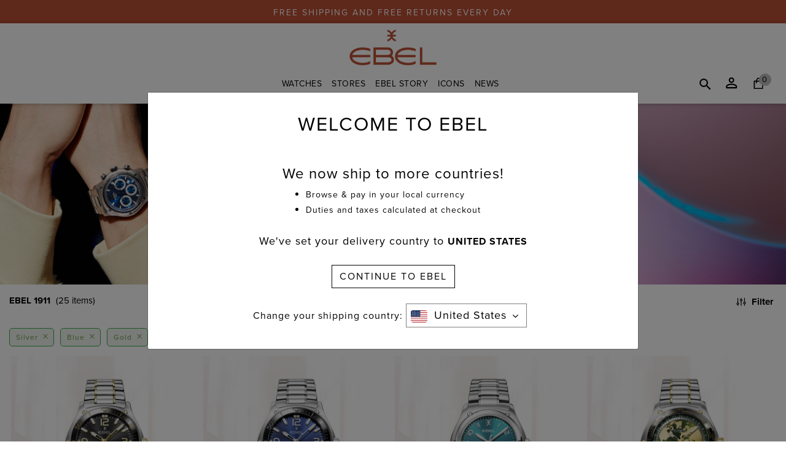

--- FILE ---
content_type: text/javascript
request_url: https://www.ebel.com/on/demandware.static/Sites-EbelUS-Site/-/en_US/v1770030177842/js/ltkActivityTracking.js
body_size: 612
content:
(function (d) {
    if (document.addEventListener) document.addEventListener('ltkAsyncListener', d);
    else {
        e = document.documentElement; e.ltkAsyncProperty = 0; e.attachEvent('onpropertychange', function (e) {
            if (e.propertyName === 'ltkAsyncProperty') { d(); }
        });
    }
}(function () {
    /**
    * Used to reset the activity tracker parameters in the pdict upon successful send up to Listrak endpoint.
    */
    function resetProductActivityParams() {
        var path = clearUrl;
        jQuery.ajax({
            url: path,
            context: document,
            success: function () { }
        });
    }
    var scriptVars = document.querySelector('script[src*="ltkActivityTracking.js"]');

    var sku = scriptVars.getAttribute('ltk-data-sku');
    var qvSku = scriptVars.getAttribute('ltk-data-qvsku');
    var category = scriptVars.getAttribute('ltk-data-category');
    var clearUrl = scriptVars.getAttribute('ltk-data-clearurl');
    //Custom Start:[MSS-1450] Get data attributes from isml
    var ltkCountryCode = scriptVars.getAttribute('ltk-data-countryCode');
    var ltkProductPrice = scriptVars.getAttribute('ltk-data-price');
    //Custom End:
    try {
        /* Perform activity/page/product browse logging. */
        var sessionSku = sku;
        var sessionCategory = category;
        var sessionQuickViewSkus = qvSku;

        /* Iterate through any quickviews and add them as product browses. */
        if (sessionQuickViewSkus != null && sessionQuickViewSkus !== 'null' && sessionQuickViewSkus.length > 0) {
            var quickViews = sessionQuickViewSkus.split(',');

            for (var i = 0; i < quickViews.length; i++) {
                _ltk.Activity.AddProductBrowse(quickViews[i], { region: ltkCountryCode, localprice: ltkProductPrice });//Send country Code and price as instructred by Listrak [MSS-1450]
            }
        }

        /* Add the product browse if we have it. */
        if (sessionSku != null && sessionSku !== 'null' && sessionSku.length > 0) {
            _ltk.Activity.AddProductBrowse(sessionSku, { region: ltkCountryCode, localprice: ltkProductPrice });//Send country Code and price as instructred by Listrak [MSS-1450]
        }

        /* Add the page browse. We should ALWAYS have if this JS fires. */
        var currentPage = window.location.href;
        _ltk.Activity.AddPageBrowse(currentPage, { region: ltkCountryCode }); //Send country Code as instructred by Listrak [MSS-1450]

        /* Submit the activity through client side JS to the endpoint. */
        _ltk.Activity.Submit();

        /* Do a post to reset the browse/quickview/page parameters if there are products in them. */
        resetProductActivityParams();
    } catch (er) {
        /* An error has occurred, yet to determine if we want to do anything here. */
    }
}));


--- FILE ---
content_type: text/javascript; charset=utf-8
request_url: https://p.cquotient.com/pebble?tla=bdkz-EbelUS&activityType=viewCategory&callback=CQuotient._act_callback0&cookieId=&userId=&emailId=&products=id%3A%3A1216677%7C%7Csku%3A%3A%3B%3Bid%3A%3A1216676%7C%7Csku%3A%3A%3B%3Bid%3A%3A1216664%7C%7Csku%3A%3A%3B%3Bid%3A%3A1216665%7C%7Csku%3A%3A%3B%3Bid%3A%3A1216661%7C%7Csku%3A%3A%3B%3Bid%3A%3A1216618%7C%7Csku%3A%3A%3B%3Bid%3A%3A1216691%7C%7Csku%3A%3A%3B%3Bid%3A%3A1216615%7C%7Csku%3A%3A%3B%3Bid%3A%3A1216680%7C%7Csku%3A%3A%3B%3Bid%3A%3A1216686%7C%7Csku%3A%3A%3B%3Bid%3A%3A1216684%7C%7Csku%3A%3A%3B%3Bid%3A%3A1216681%7C%7Csku%3A%3A%3B%3Bid%3A%3A1216572%7C%7Csku%3A%3A%3B%3Bid%3A%3A1216692%7C%7Csku%3A%3A%3B%3Bid%3A%3A1216685%7C%7Csku%3A%3A%3B%3Bid%3A%3A1216639%7C%7Csku%3A%3A%3B%3Bid%3A%3A1216580%7C%7Csku%3A%3A%3B%3Bid%3A%3A1216693%7C%7Csku%3A%3A&categoryId=ebel-1911&refinements=%5B%7B%22name%22%3A%22color%22%2C%22value%22%3A%22Gold%22%7D%2C%7B%22name%22%3A%22color%22%2C%22value%22%3A%22Silver%22%7D%2C%7B%22name%22%3A%22color%22%2C%22value%22%3A%22Blue%22%7D%2C%7B%22name%22%3A%22Category%22%2C%22value%22%3A%22ebel-1911%22%7D%5D&personalized=false&sortingRule=featured&realm=BDKZ&siteId=EbelUS&instanceType=prd&queryLocale=en_US&locale=en_US&referrer=&currentLocation=https%3A%2F%2Fwww.ebel.com%2Fus%2Fen%2Fcollections%2Febel-1911%2F%3Fprefn1%3Dcolor%26prefv1%3DGold%257CSilver%257CBlue&ls=true&_=1770030640989&v=v3.1.3&fbPixelId=__UNKNOWN__
body_size: 281
content:
/**/ typeof CQuotient._act_callback0 === 'function' && CQuotient._act_callback0([{"k":"__cq_uuid","v":"cf9af6c0-0027-11f1-b98b-631d9e642e6e","m":34128000},{"k":"__cq_seg","v":"0~0.00!1~0.00!2~0.00!3~0.00!4~0.00!5~0.00!6~0.00!7~0.00!8~0.00!9~0.00","m":2592000}]);

--- FILE ---
content_type: text/javascript
request_url: https://www.ebel.com/on/demandware.static/Sites-EbelUS-Site/-/en_US/v1770030177842/js/libs.js
body_size: 40745
content:
!function(e){var t={};function n(r){if(t[r])return t[r].exports;var i=t[r]={i:r,l:!1,exports:{}};return e[r].call(i.exports,i,i.exports,n),i.l=!0,i.exports}n.m=e,n.c=t,n.d=function(e,t,r){n.o(e,t)||Object.defineProperty(e,t,{enumerable:!0,get:r})},n.r=function(e){"undefined"!=typeof Symbol&&Symbol.toStringTag&&Object.defineProperty(e,Symbol.toStringTag,{value:"Module"}),Object.defineProperty(e,"__esModule",{value:!0})},n.t=function(e,t){if(1&t&&(e=n(e)),8&t)return e;if(4&t&&"object"==typeof e&&e&&e.__esModule)return e;var r=Object.create(null);if(n.r(r),Object.defineProperty(r,"default",{enumerable:!0,value:e}),2&t&&"string"!=typeof e)for(var i in e)n.d(r,i,function(t){return e[t]}.bind(null,i));return r},n.n=function(e){var t=e&&e.__esModule?function(){return e.default}:function(){return e};return n.d(t,"a",t),t},n.o=function(e,t){return Object.prototype.hasOwnProperty.call(e,t)},n.p="",n(n.s=68)}({0:function(e,t,n){(function(e){var n;function r(e){return(r="function"==typeof Symbol&&"symbol"==typeof Symbol.iterator?function(e){return typeof e}:function(e){return e&&"function"==typeof Symbol&&e.constructor===Symbol&&e!==Symbol.prototype?"symbol":typeof e})(e)}
/*!
 * jQuery JavaScript Library v3.7.1
 * https://jquery.com/
 *
 * Copyright OpenJS Foundation and other contributors
 * Released under the MIT license
 * https://jquery.org/license
 *
 * Date: 2023-08-28T13:37Z
 */!function(t,n){"use strict";"object"===r(e)&&"object"===r(e.exports)?e.exports=t.document?n(t,!0):function(e){if(!e.document)throw new Error("jQuery requires a window with a document");return n(e)}:n(t)}("undefined"!=typeof window?window:this,(function(i,o){"use strict";var a=[],s=Object.getPrototypeOf,l=a.slice,c=a.flat?function(e){return a.flat.call(e)}:function(e){return a.concat.apply([],e)},u=a.push,f=a.indexOf,d={},h=d.toString,p=d.hasOwnProperty,g=p.toString,m=g.call(Object),v={},y=function(e){return"function"==typeof e&&"number"!=typeof e.nodeType&&"function"!=typeof e.item},b=function(e){return null!=e&&e===e.window},_=i.document,x={type:!0,src:!0,nonce:!0,noModule:!0};function w(e,t,n){var r,i,o=(n=n||_).createElement("script");if(o.text=e,t)for(r in x)(i=t[r]||t.getAttribute&&t.getAttribute(r))&&o.setAttribute(r,i);n.head.appendChild(o).parentNode.removeChild(o)}function S(e){return null==e?e+"":"object"===r(e)||"function"==typeof e?d[h.call(e)]||"object":r(e)}var T=/HTML$/i,E=function(e,t){return new E.fn.init(e,t)};function C(e){var t=!!e&&"length"in e&&e.length,n=S(e);return!y(e)&&!b(e)&&("array"===n||0===t||"number"==typeof t&&t>0&&t-1 in e)}function k(e,t){return e.nodeName&&e.nodeName.toLowerCase()===t.toLowerCase()}E.fn=E.prototype={jquery:"3.7.1",constructor:E,length:0,toArray:function(){return l.call(this)},get:function(e){return null==e?l.call(this):e<0?this[e+this.length]:this[e]},pushStack:function(e){var t=E.merge(this.constructor(),e);return t.prevObject=this,t},each:function(e){return E.each(this,e)},map:function(e){return this.pushStack(E.map(this,(function(t,n){return e.call(t,n,t)})))},slice:function(){return this.pushStack(l.apply(this,arguments))},first:function(){return this.eq(0)},last:function(){return this.eq(-1)},even:function(){return this.pushStack(E.grep(this,(function(e,t){return(t+1)%2})))},odd:function(){return this.pushStack(E.grep(this,(function(e,t){return t%2})))},eq:function(e){var t=this.length,n=+e+(e<0?t:0);return this.pushStack(n>=0&&n<t?[this[n]]:[])},end:function(){return this.prevObject||this.constructor()},push:u,sort:a.sort,splice:a.splice},E.extend=E.fn.extend=function(){var e,t,n,i,o,a,s=arguments[0]||{},l=1,c=arguments.length,u=!1;for("boolean"==typeof s&&(u=s,s=arguments[l]||{},l++),"object"===r(s)||y(s)||(s={}),l===c&&(s=this,l--);l<c;l++)if(null!=(e=arguments[l]))for(t in e)i=e[t],"__proto__"!==t&&s!==i&&(u&&i&&(E.isPlainObject(i)||(o=Array.isArray(i)))?(n=s[t],a=o&&!Array.isArray(n)?[]:o||E.isPlainObject(n)?n:{},o=!1,s[t]=E.extend(u,a,i)):void 0!==i&&(s[t]=i));return s},E.extend({expando:"jQuery"+("3.7.1"+Math.random()).replace(/\D/g,""),isReady:!0,error:function(e){throw new Error(e)},noop:function(){},isPlainObject:function(e){var t,n;return!(!e||"[object Object]"!==h.call(e))&&(!(t=s(e))||"function"==typeof(n=p.call(t,"constructor")&&t.constructor)&&g.call(n)===m)},isEmptyObject:function(e){var t;for(t in e)return!1;return!0},globalEval:function(e,t,n){w(e,{nonce:t&&t.nonce},n)},each:function(e,t){var n,r=0;if(C(e))for(n=e.length;r<n&&!1!==t.call(e[r],r,e[r]);r++);else for(r in e)if(!1===t.call(e[r],r,e[r]))break;return e},text:function(e){var t,n="",r=0,i=e.nodeType;if(!i)for(;t=e[r++];)n+=E.text(t);return 1===i||11===i?e.textContent:9===i?e.documentElement.textContent:3===i||4===i?e.nodeValue:n},makeArray:function(e,t){var n=t||[];return null!=e&&(C(Object(e))?E.merge(n,"string"==typeof e?[e]:e):u.call(n,e)),n},inArray:function(e,t,n){return null==t?-1:f.call(t,e,n)},isXMLDoc:function(e){var t=e&&e.namespaceURI,n=e&&(e.ownerDocument||e).documentElement;return!T.test(t||n&&n.nodeName||"HTML")},merge:function(e,t){for(var n=+t.length,r=0,i=e.length;r<n;r++)e[i++]=t[r];return e.length=i,e},grep:function(e,t,n){for(var r=[],i=0,o=e.length,a=!n;i<o;i++)!t(e[i],i)!==a&&r.push(e[i]);return r},map:function(e,t,n){var r,i,o=0,a=[];if(C(e))for(r=e.length;o<r;o++)null!=(i=t(e[o],o,n))&&a.push(i);else for(o in e)null!=(i=t(e[o],o,n))&&a.push(i);return c(a)},guid:1,support:v}),"function"==typeof Symbol&&(E.fn[Symbol.iterator]=a[Symbol.iterator]),E.each("Boolean Number String Function Array Date RegExp Object Error Symbol".split(" "),(function(e,t){d["[object "+t+"]"]=t.toLowerCase()}));var D=a.pop,O=a.sort,A=a.splice,j="[\\x20\\t\\r\\n\\f]",N=new RegExp("^"+j+"+|((?:^|[^\\\\])(?:\\\\.)*)"+j+"+$","g");E.contains=function(e,t){var n=t&&t.parentNode;return e===n||!(!n||1!==n.nodeType||!(e.contains?e.contains(n):e.compareDocumentPosition&&16&e.compareDocumentPosition(n)))};var I=/([\0-\x1f\x7f]|^-?\d)|^-$|[^\x80-\uFFFF\w-]/g;function P(e,t){return t?"\0"===e?"�":e.slice(0,-1)+"\\"+e.charCodeAt(e.length-1).toString(16)+" ":"\\"+e}E.escapeSelector=function(e){return(e+"").replace(I,P)};var L=_,H=u;!function(){var e,t,n,r,o,s,c,u,d,h,g=H,m=E.expando,y=0,b=0,_=ee(),x=ee(),w=ee(),S=ee(),T=function(e,t){return e===t&&(o=!0),0},C="checked|selected|async|autofocus|autoplay|controls|defer|disabled|hidden|ismap|loop|multiple|open|readonly|required|scoped",I="(?:\\\\[\\da-fA-F]{1,6}"+j+"?|\\\\[^\\r\\n\\f]|[\\w-]|[^\0-\\x7f])+",P="\\["+j+"*("+I+")(?:"+j+"*([*^$|!~]?=)"+j+"*(?:'((?:\\\\.|[^\\\\'])*)'|\"((?:\\\\.|[^\\\\\"])*)\"|("+I+"))|)"+j+"*\\]",q=":("+I+")(?:\\((('((?:\\\\.|[^\\\\'])*)'|\"((?:\\\\.|[^\\\\\"])*)\")|((?:\\\\.|[^\\\\()[\\]]|"+P+")*)|.*)\\)|)",R=new RegExp(j+"+","g"),M=new RegExp("^"+j+"*,"+j+"*"),W=new RegExp("^"+j+"*([>+~]|"+j+")"+j+"*"),F=new RegExp(j+"|>"),B=new RegExp(q),U=new RegExp("^"+I+"$"),$={ID:new RegExp("^#("+I+")"),CLASS:new RegExp("^\\.("+I+")"),TAG:new RegExp("^("+I+"|[*])"),ATTR:new RegExp("^"+P),PSEUDO:new RegExp("^"+q),CHILD:new RegExp("^:(only|first|last|nth|nth-last)-(child|of-type)(?:\\("+j+"*(even|odd|(([+-]|)(\\d*)n|)"+j+"*(?:([+-]|)"+j+"*(\\d+)|))"+j+"*\\)|)","i"),bool:new RegExp("^(?:"+C+")$","i"),needsContext:new RegExp("^"+j+"*[>+~]|:(even|odd|eq|gt|lt|nth|first|last)(?:\\("+j+"*((?:-\\d)?\\d*)"+j+"*\\)|)(?=[^-]|$)","i")},X=/^(?:input|select|textarea|button)$/i,Q=/^h\d$/i,z=/^(?:#([\w-]+)|(\w+)|\.([\w-]+))$/,V=/[+~]/,K=new RegExp("\\\\[\\da-fA-F]{1,6}"+j+"?|\\\\([^\\r\\n\\f])","g"),Y=function(e,t){var n="0x"+e.slice(1)-65536;return t||(n<0?String.fromCharCode(n+65536):String.fromCharCode(n>>10|55296,1023&n|56320))},G=function(){le()},J=de((function(e){return!0===e.disabled&&k(e,"fieldset")}),{dir:"parentNode",next:"legend"});try{g.apply(a=l.call(L.childNodes),L.childNodes),a[L.childNodes.length].nodeType}catch(e){g={apply:function(e,t){H.apply(e,l.call(t))},call:function(e){H.apply(e,l.call(arguments,1))}}}function Z(e,t,n,r){var i,o,a,l,c,f,h,p=t&&t.ownerDocument,y=t?t.nodeType:9;if(n=n||[],"string"!=typeof e||!e||1!==y&&9!==y&&11!==y)return n;if(!r&&(le(t),t=t||s,u)){if(11!==y&&(c=z.exec(e)))if(i=c[1]){if(9===y){if(!(a=t.getElementById(i)))return n;if(a.id===i)return g.call(n,a),n}else if(p&&(a=p.getElementById(i))&&Z.contains(t,a)&&a.id===i)return g.call(n,a),n}else{if(c[2])return g.apply(n,t.getElementsByTagName(e)),n;if((i=c[3])&&t.getElementsByClassName)return g.apply(n,t.getElementsByClassName(i)),n}if(!(S[e+" "]||d&&d.test(e))){if(h=e,p=t,1===y&&(F.test(e)||W.test(e))){for((p=V.test(e)&&se(t.parentNode)||t)==t&&v.scope||((l=t.getAttribute("id"))?l=E.escapeSelector(l):t.setAttribute("id",l=m)),o=(f=ue(e)).length;o--;)f[o]=(l?"#"+l:":scope")+" "+fe(f[o]);h=f.join(",")}try{return g.apply(n,p.querySelectorAll(h)),n}catch(t){S(e,!0)}finally{l===m&&t.removeAttribute("id")}}}return ye(e.replace(N,"$1"),t,n,r)}function ee(){var e=[];return function n(r,i){return e.push(r+" ")>t.cacheLength&&delete n[e.shift()],n[r+" "]=i}}function te(e){return e[m]=!0,e}function ne(e){var t=s.createElement("fieldset");try{return!!e(t)}catch(e){return!1}finally{t.parentNode&&t.parentNode.removeChild(t),t=null}}function re(e){return function(t){return k(t,"input")&&t.type===e}}function ie(e){return function(t){return(k(t,"input")||k(t,"button"))&&t.type===e}}function oe(e){return function(t){return"form"in t?t.parentNode&&!1===t.disabled?"label"in t?"label"in t.parentNode?t.parentNode.disabled===e:t.disabled===e:t.isDisabled===e||t.isDisabled!==!e&&J(t)===e:t.disabled===e:"label"in t&&t.disabled===e}}function ae(e){return te((function(t){return t=+t,te((function(n,r){for(var i,o=e([],n.length,t),a=o.length;a--;)n[i=o[a]]&&(n[i]=!(r[i]=n[i]))}))}))}function se(e){return e&&void 0!==e.getElementsByTagName&&e}function le(e){var n,i=e?e.ownerDocument||e:L;return i!=s&&9===i.nodeType&&i.documentElement?(c=(s=i).documentElement,u=!E.isXMLDoc(s),h=c.matches||c.webkitMatchesSelector||c.msMatchesSelector,c.msMatchesSelector&&L!=s&&(n=s.defaultView)&&n.top!==n&&n.addEventListener("unload",G),v.getById=ne((function(e){return c.appendChild(e).id=E.expando,!s.getElementsByName||!s.getElementsByName(E.expando).length})),v.disconnectedMatch=ne((function(e){return h.call(e,"*")})),v.scope=ne((function(){return s.querySelectorAll(":scope")})),v.cssHas=ne((function(){try{return s.querySelector(":has(*,:jqfake)"),!1}catch(e){return!0}})),v.getById?(t.filter.ID=function(e){var t=e.replace(K,Y);return function(e){return e.getAttribute("id")===t}},t.find.ID=function(e,t){if(void 0!==t.getElementById&&u){var n=t.getElementById(e);return n?[n]:[]}}):(t.filter.ID=function(e){var t=e.replace(K,Y);return function(e){var n=void 0!==e.getAttributeNode&&e.getAttributeNode("id");return n&&n.value===t}},t.find.ID=function(e,t){if(void 0!==t.getElementById&&u){var n,r,i,o=t.getElementById(e);if(o){if((n=o.getAttributeNode("id"))&&n.value===e)return[o];for(i=t.getElementsByName(e),r=0;o=i[r++];)if((n=o.getAttributeNode("id"))&&n.value===e)return[o]}return[]}}),t.find.TAG=function(e,t){return void 0!==t.getElementsByTagName?t.getElementsByTagName(e):t.querySelectorAll(e)},t.find.CLASS=function(e,t){if(void 0!==t.getElementsByClassName&&u)return t.getElementsByClassName(e)},d=[],ne((function(e){var t;c.appendChild(e).innerHTML="<a id='"+m+"' href='' disabled='disabled'></a><select id='"+m+"-\r\\' disabled='disabled'><option selected=''></option></select>",e.querySelectorAll("[selected]").length||d.push("\\["+j+"*(?:value|"+C+")"),e.querySelectorAll("[id~="+m+"-]").length||d.push("~="),e.querySelectorAll("a#"+m+"+*").length||d.push(".#.+[+~]"),e.querySelectorAll(":checked").length||d.push(":checked"),(t=s.createElement("input")).setAttribute("type","hidden"),e.appendChild(t).setAttribute("name","D"),c.appendChild(e).disabled=!0,2!==e.querySelectorAll(":disabled").length&&d.push(":enabled",":disabled"),(t=s.createElement("input")).setAttribute("name",""),e.appendChild(t),e.querySelectorAll("[name='']").length||d.push("\\["+j+"*name"+j+"*="+j+"*(?:''|\"\")")})),v.cssHas||d.push(":has"),d=d.length&&new RegExp(d.join("|")),T=function(e,t){if(e===t)return o=!0,0;var n=!e.compareDocumentPosition-!t.compareDocumentPosition;return n||(1&(n=(e.ownerDocument||e)==(t.ownerDocument||t)?e.compareDocumentPosition(t):1)||!v.sortDetached&&t.compareDocumentPosition(e)===n?e===s||e.ownerDocument==L&&Z.contains(L,e)?-1:t===s||t.ownerDocument==L&&Z.contains(L,t)?1:r?f.call(r,e)-f.call(r,t):0:4&n?-1:1)},s):s}for(e in Z.matches=function(e,t){return Z(e,null,null,t)},Z.matchesSelector=function(e,t){if(le(e),u&&!S[t+" "]&&(!d||!d.test(t)))try{var n=h.call(e,t);if(n||v.disconnectedMatch||e.document&&11!==e.document.nodeType)return n}catch(e){S(t,!0)}return Z(t,s,null,[e]).length>0},Z.contains=function(e,t){return(e.ownerDocument||e)!=s&&le(e),E.contains(e,t)},Z.attr=function(e,n){(e.ownerDocument||e)!=s&&le(e);var r=t.attrHandle[n.toLowerCase()],i=r&&p.call(t.attrHandle,n.toLowerCase())?r(e,n,!u):void 0;return void 0!==i?i:e.getAttribute(n)},Z.error=function(e){throw new Error("Syntax error, unrecognized expression: "+e)},E.uniqueSort=function(e){var t,n=[],i=0,a=0;if(o=!v.sortStable,r=!v.sortStable&&l.call(e,0),O.call(e,T),o){for(;t=e[a++];)t===e[a]&&(i=n.push(a));for(;i--;)A.call(e,n[i],1)}return r=null,e},E.fn.uniqueSort=function(){return this.pushStack(E.uniqueSort(l.apply(this)))},(t=E.expr={cacheLength:50,createPseudo:te,match:$,attrHandle:{},find:{},relative:{">":{dir:"parentNode",first:!0}," ":{dir:"parentNode"},"+":{dir:"previousSibling",first:!0},"~":{dir:"previousSibling"}},preFilter:{ATTR:function(e){return e[1]=e[1].replace(K,Y),e[3]=(e[3]||e[4]||e[5]||"").replace(K,Y),"~="===e[2]&&(e[3]=" "+e[3]+" "),e.slice(0,4)},CHILD:function(e){return e[1]=e[1].toLowerCase(),"nth"===e[1].slice(0,3)?(e[3]||Z.error(e[0]),e[4]=+(e[4]?e[5]+(e[6]||1):2*("even"===e[3]||"odd"===e[3])),e[5]=+(e[7]+e[8]||"odd"===e[3])):e[3]&&Z.error(e[0]),e},PSEUDO:function(e){var t,n=!e[6]&&e[2];return $.CHILD.test(e[0])?null:(e[3]?e[2]=e[4]||e[5]||"":n&&B.test(n)&&(t=ue(n,!0))&&(t=n.indexOf(")",n.length-t)-n.length)&&(e[0]=e[0].slice(0,t),e[2]=n.slice(0,t)),e.slice(0,3))}},filter:{TAG:function(e){var t=e.replace(K,Y).toLowerCase();return"*"===e?function(){return!0}:function(e){return k(e,t)}},CLASS:function(e){var t=_[e+" "];return t||(t=new RegExp("(^|"+j+")"+e+"("+j+"|$)"))&&_(e,(function(e){return t.test("string"==typeof e.className&&e.className||void 0!==e.getAttribute&&e.getAttribute("class")||"")}))},ATTR:function(e,t,n){return function(r){var i=Z.attr(r,e);return null==i?"!="===t:!t||(i+="","="===t?i===n:"!="===t?i!==n:"^="===t?n&&0===i.indexOf(n):"*="===t?n&&i.indexOf(n)>-1:"$="===t?n&&i.slice(-n.length)===n:"~="===t?(" "+i.replace(R," ")+" ").indexOf(n)>-1:"|="===t&&(i===n||i.slice(0,n.length+1)===n+"-"))}},CHILD:function(e,t,n,r,i){var o="nth"!==e.slice(0,3),a="last"!==e.slice(-4),s="of-type"===t;return 1===r&&0===i?function(e){return!!e.parentNode}:function(t,n,l){var c,u,f,d,h,p=o!==a?"nextSibling":"previousSibling",g=t.parentNode,v=s&&t.nodeName.toLowerCase(),b=!l&&!s,_=!1;if(g){if(o){for(;p;){for(f=t;f=f[p];)if(s?k(f,v):1===f.nodeType)return!1;h=p="only"===e&&!h&&"nextSibling"}return!0}if(h=[a?g.firstChild:g.lastChild],a&&b){for(_=(d=(c=(u=g[m]||(g[m]={}))[e]||[])[0]===y&&c[1])&&c[2],f=d&&g.childNodes[d];f=++d&&f&&f[p]||(_=d=0)||h.pop();)if(1===f.nodeType&&++_&&f===t){u[e]=[y,d,_];break}}else if(b&&(_=d=(c=(u=t[m]||(t[m]={}))[e]||[])[0]===y&&c[1]),!1===_)for(;(f=++d&&f&&f[p]||(_=d=0)||h.pop())&&(!(s?k(f,v):1===f.nodeType)||!++_||(b&&((u=f[m]||(f[m]={}))[e]=[y,_]),f!==t)););return(_-=i)===r||_%r==0&&_/r>=0}}},PSEUDO:function(e,n){var r,i=t.pseudos[e]||t.setFilters[e.toLowerCase()]||Z.error("unsupported pseudo: "+e);return i[m]?i(n):i.length>1?(r=[e,e,"",n],t.setFilters.hasOwnProperty(e.toLowerCase())?te((function(e,t){for(var r,o=i(e,n),a=o.length;a--;)e[r=f.call(e,o[a])]=!(t[r]=o[a])})):function(e){return i(e,0,r)}):i}},pseudos:{not:te((function(e){var t=[],n=[],r=ve(e.replace(N,"$1"));return r[m]?te((function(e,t,n,i){for(var o,a=r(e,null,i,[]),s=e.length;s--;)(o=a[s])&&(e[s]=!(t[s]=o))})):function(e,i,o){return t[0]=e,r(t,null,o,n),t[0]=null,!n.pop()}})),has:te((function(e){return function(t){return Z(e,t).length>0}})),contains:te((function(e){return e=e.replace(K,Y),function(t){return(t.textContent||E.text(t)).indexOf(e)>-1}})),lang:te((function(e){return U.test(e||"")||Z.error("unsupported lang: "+e),e=e.replace(K,Y).toLowerCase(),function(t){var n;do{if(n=u?t.lang:t.getAttribute("xml:lang")||t.getAttribute("lang"))return(n=n.toLowerCase())===e||0===n.indexOf(e+"-")}while((t=t.parentNode)&&1===t.nodeType);return!1}})),target:function(e){var t=i.location&&i.location.hash;return t&&t.slice(1)===e.id},root:function(e){return e===c},focus:function(e){return e===function(){try{return s.activeElement}catch(e){}}()&&s.hasFocus()&&!!(e.type||e.href||~e.tabIndex)},enabled:oe(!1),disabled:oe(!0),checked:function(e){return k(e,"input")&&!!e.checked||k(e,"option")&&!!e.selected},selected:function(e){return e.parentNode&&e.parentNode.selectedIndex,!0===e.selected},empty:function(e){for(e=e.firstChild;e;e=e.nextSibling)if(e.nodeType<6)return!1;return!0},parent:function(e){return!t.pseudos.empty(e)},header:function(e){return Q.test(e.nodeName)},input:function(e){return X.test(e.nodeName)},button:function(e){return k(e,"input")&&"button"===e.type||k(e,"button")},text:function(e){var t;return k(e,"input")&&"text"===e.type&&(null==(t=e.getAttribute("type"))||"text"===t.toLowerCase())},first:ae((function(){return[0]})),last:ae((function(e,t){return[t-1]})),eq:ae((function(e,t,n){return[n<0?n+t:n]})),even:ae((function(e,t){for(var n=0;n<t;n+=2)e.push(n);return e})),odd:ae((function(e,t){for(var n=1;n<t;n+=2)e.push(n);return e})),lt:ae((function(e,t,n){var r;for(r=n<0?n+t:n>t?t:n;--r>=0;)e.push(r);return e})),gt:ae((function(e,t,n){for(var r=n<0?n+t:n;++r<t;)e.push(r);return e}))}}).pseudos.nth=t.pseudos.eq,{radio:!0,checkbox:!0,file:!0,password:!0,image:!0})t.pseudos[e]=re(e);for(e in{submit:!0,reset:!0})t.pseudos[e]=ie(e);function ce(){}function ue(e,n){var r,i,o,a,s,l,c,u=x[e+" "];if(u)return n?0:u.slice(0);for(s=e,l=[],c=t.preFilter;s;){for(a in r&&!(i=M.exec(s))||(i&&(s=s.slice(i[0].length)||s),l.push(o=[])),r=!1,(i=W.exec(s))&&(r=i.shift(),o.push({value:r,type:i[0].replace(N," ")}),s=s.slice(r.length)),t.filter)!(i=$[a].exec(s))||c[a]&&!(i=c[a](i))||(r=i.shift(),o.push({value:r,type:a,matches:i}),s=s.slice(r.length));if(!r)break}return n?s.length:s?Z.error(e):x(e,l).slice(0)}function fe(e){for(var t=0,n=e.length,r="";t<n;t++)r+=e[t].value;return r}function de(e,t,n){var r=t.dir,i=t.next,o=i||r,a=n&&"parentNode"===o,s=b++;return t.first?function(t,n,i){for(;t=t[r];)if(1===t.nodeType||a)return e(t,n,i);return!1}:function(t,n,l){var c,u,f=[y,s];if(l){for(;t=t[r];)if((1===t.nodeType||a)&&e(t,n,l))return!0}else for(;t=t[r];)if(1===t.nodeType||a)if(u=t[m]||(t[m]={}),i&&k(t,i))t=t[r]||t;else{if((c=u[o])&&c[0]===y&&c[1]===s)return f[2]=c[2];if(u[o]=f,f[2]=e(t,n,l))return!0}return!1}}function he(e){return e.length>1?function(t,n,r){for(var i=e.length;i--;)if(!e[i](t,n,r))return!1;return!0}:e[0]}function pe(e,t,n,r,i){for(var o,a=[],s=0,l=e.length,c=null!=t;s<l;s++)(o=e[s])&&(n&&!n(o,r,i)||(a.push(o),c&&t.push(s)));return a}function ge(e,t,n,r,i,o){return r&&!r[m]&&(r=ge(r)),i&&!i[m]&&(i=ge(i,o)),te((function(o,a,s,l){var c,u,d,h,p=[],m=[],v=a.length,y=o||function(e,t,n){for(var r=0,i=t.length;r<i;r++)Z(e,t[r],n);return n}(t||"*",s.nodeType?[s]:s,[]),b=!e||!o&&t?y:pe(y,p,e,s,l);if(n?n(b,h=i||(o?e:v||r)?[]:a,s,l):h=b,r)for(c=pe(h,m),r(c,[],s,l),u=c.length;u--;)(d=c[u])&&(h[m[u]]=!(b[m[u]]=d));if(o){if(i||e){if(i){for(c=[],u=h.length;u--;)(d=h[u])&&c.push(b[u]=d);i(null,h=[],c,l)}for(u=h.length;u--;)(d=h[u])&&(c=i?f.call(o,d):p[u])>-1&&(o[c]=!(a[c]=d))}}else h=pe(h===a?h.splice(v,h.length):h),i?i(null,a,h,l):g.apply(a,h)}))}function me(e){for(var r,i,o,a=e.length,s=t.relative[e[0].type],l=s||t.relative[" "],c=s?1:0,u=de((function(e){return e===r}),l,!0),d=de((function(e){return f.call(r,e)>-1}),l,!0),h=[function(e,t,i){var o=!s&&(i||t!=n)||((r=t).nodeType?u(e,t,i):d(e,t,i));return r=null,o}];c<a;c++)if(i=t.relative[e[c].type])h=[de(he(h),i)];else{if((i=t.filter[e[c].type].apply(null,e[c].matches))[m]){for(o=++c;o<a&&!t.relative[e[o].type];o++);return ge(c>1&&he(h),c>1&&fe(e.slice(0,c-1).concat({value:" "===e[c-2].type?"*":""})).replace(N,"$1"),i,c<o&&me(e.slice(c,o)),o<a&&me(e=e.slice(o)),o<a&&fe(e))}h.push(i)}return he(h)}function ve(e,r){var i,o=[],a=[],l=w[e+" "];if(!l){for(r||(r=ue(e)),i=r.length;i--;)(l=me(r[i]))[m]?o.push(l):a.push(l);(l=w(e,function(e,r){var i=r.length>0,o=e.length>0,a=function(a,l,c,f,d){var h,p,m,v=0,b="0",_=a&&[],x=[],w=n,S=a||o&&t.find.TAG("*",d),T=y+=null==w?1:Math.random()||.1,C=S.length;for(d&&(n=l==s||l||d);b!==C&&null!=(h=S[b]);b++){if(o&&h){for(p=0,l||h.ownerDocument==s||(le(h),c=!u);m=e[p++];)if(m(h,l||s,c)){g.call(f,h);break}d&&(y=T)}i&&((h=!m&&h)&&v--,a&&_.push(h))}if(v+=b,i&&b!==v){for(p=0;m=r[p++];)m(_,x,l,c);if(a){if(v>0)for(;b--;)_[b]||x[b]||(x[b]=D.call(f));x=pe(x)}g.apply(f,x),d&&!a&&x.length>0&&v+r.length>1&&E.uniqueSort(f)}return d&&(y=T,n=w),_};return i?te(a):a}(a,o))).selector=e}return l}function ye(e,n,r,i){var o,a,s,l,c,f="function"==typeof e&&e,d=!i&&ue(e=f.selector||e);if(r=r||[],1===d.length){if((a=d[0]=d[0].slice(0)).length>2&&"ID"===(s=a[0]).type&&9===n.nodeType&&u&&t.relative[a[1].type]){if(!(n=(t.find.ID(s.matches[0].replace(K,Y),n)||[])[0]))return r;f&&(n=n.parentNode),e=e.slice(a.shift().value.length)}for(o=$.needsContext.test(e)?0:a.length;o--&&(s=a[o],!t.relative[l=s.type]);)if((c=t.find[l])&&(i=c(s.matches[0].replace(K,Y),V.test(a[0].type)&&se(n.parentNode)||n))){if(a.splice(o,1),!(e=i.length&&fe(a)))return g.apply(r,i),r;break}}return(f||ve(e,d))(i,n,!u,r,!n||V.test(e)&&se(n.parentNode)||n),r}ce.prototype=t.filters=t.pseudos,t.setFilters=new ce,v.sortStable=m.split("").sort(T).join("")===m,le(),v.sortDetached=ne((function(e){return 1&e.compareDocumentPosition(s.createElement("fieldset"))})),E.find=Z,E.expr[":"]=E.expr.pseudos,E.unique=E.uniqueSort,Z.compile=ve,Z.select=ye,Z.setDocument=le,Z.tokenize=ue,Z.escape=E.escapeSelector,Z.getText=E.text,Z.isXML=E.isXMLDoc,Z.selectors=E.expr,Z.support=E.support,Z.uniqueSort=E.uniqueSort}();var q=function(e,t,n){for(var r=[],i=void 0!==n;(e=e[t])&&9!==e.nodeType;)if(1===e.nodeType){if(i&&E(e).is(n))break;r.push(e)}return r},R=function(e,t){for(var n=[];e;e=e.nextSibling)1===e.nodeType&&e!==t&&n.push(e);return n},M=E.expr.match.needsContext,W=/^<([a-z][^\/\0>:\x20\t\r\n\f]*)[\x20\t\r\n\f]*\/?>(?:<\/\1>|)$/i;function F(e,t,n){return y(t)?E.grep(e,(function(e,r){return!!t.call(e,r,e)!==n})):t.nodeType?E.grep(e,(function(e){return e===t!==n})):"string"!=typeof t?E.grep(e,(function(e){return f.call(t,e)>-1!==n})):E.filter(t,e,n)}E.filter=function(e,t,n){var r=t[0];return n&&(e=":not("+e+")"),1===t.length&&1===r.nodeType?E.find.matchesSelector(r,e)?[r]:[]:E.find.matches(e,E.grep(t,(function(e){return 1===e.nodeType})))},E.fn.extend({find:function(e){var t,n,r=this.length,i=this;if("string"!=typeof e)return this.pushStack(E(e).filter((function(){for(t=0;t<r;t++)if(E.contains(i[t],this))return!0})));for(n=this.pushStack([]),t=0;t<r;t++)E.find(e,i[t],n);return r>1?E.uniqueSort(n):n},filter:function(e){return this.pushStack(F(this,e||[],!1))},not:function(e){return this.pushStack(F(this,e||[],!0))},is:function(e){return!!F(this,"string"==typeof e&&M.test(e)?E(e):e||[],!1).length}});var B,U=/^(?:\s*(<[\w\W]+>)[^>]*|#([\w-]+))$/;(E.fn.init=function(e,t,n){var r,i;if(!e)return this;if(n=n||B,"string"==typeof e){if(!(r="<"===e[0]&&">"===e[e.length-1]&&e.length>=3?[null,e,null]:U.exec(e))||!r[1]&&t)return!t||t.jquery?(t||n).find(e):this.constructor(t).find(e);if(r[1]){if(t=t instanceof E?t[0]:t,E.merge(this,E.parseHTML(r[1],t&&t.nodeType?t.ownerDocument||t:_,!0)),W.test(r[1])&&E.isPlainObject(t))for(r in t)y(this[r])?this[r](t[r]):this.attr(r,t[r]);return this}return(i=_.getElementById(r[2]))&&(this[0]=i,this.length=1),this}return e.nodeType?(this[0]=e,this.length=1,this):y(e)?void 0!==n.ready?n.ready(e):e(E):E.makeArray(e,this)}).prototype=E.fn,B=E(_);var $=/^(?:parents|prev(?:Until|All))/,X={children:!0,contents:!0,next:!0,prev:!0};function Q(e,t){for(;(e=e[t])&&1!==e.nodeType;);return e}E.fn.extend({has:function(e){var t=E(e,this),n=t.length;return this.filter((function(){for(var e=0;e<n;e++)if(E.contains(this,t[e]))return!0}))},closest:function(e,t){var n,r=0,i=this.length,o=[],a="string"!=typeof e&&E(e);if(!M.test(e))for(;r<i;r++)for(n=this[r];n&&n!==t;n=n.parentNode)if(n.nodeType<11&&(a?a.index(n)>-1:1===n.nodeType&&E.find.matchesSelector(n,e))){o.push(n);break}return this.pushStack(o.length>1?E.uniqueSort(o):o)},index:function(e){return e?"string"==typeof e?f.call(E(e),this[0]):f.call(this,e.jquery?e[0]:e):this[0]&&this[0].parentNode?this.first().prevAll().length:-1},add:function(e,t){return this.pushStack(E.uniqueSort(E.merge(this.get(),E(e,t))))},addBack:function(e){return this.add(null==e?this.prevObject:this.prevObject.filter(e))}}),E.each({parent:function(e){var t=e.parentNode;return t&&11!==t.nodeType?t:null},parents:function(e){return q(e,"parentNode")},parentsUntil:function(e,t,n){return q(e,"parentNode",n)},next:function(e){return Q(e,"nextSibling")},prev:function(e){return Q(e,"previousSibling")},nextAll:function(e){return q(e,"nextSibling")},prevAll:function(e){return q(e,"previousSibling")},nextUntil:function(e,t,n){return q(e,"nextSibling",n)},prevUntil:function(e,t,n){return q(e,"previousSibling",n)},siblings:function(e){return R((e.parentNode||{}).firstChild,e)},children:function(e){return R(e.firstChild)},contents:function(e){return null!=e.contentDocument&&s(e.contentDocument)?e.contentDocument:(k(e,"template")&&(e=e.content||e),E.merge([],e.childNodes))}},(function(e,t){E.fn[e]=function(n,r){var i=E.map(this,t,n);return"Until"!==e.slice(-5)&&(r=n),r&&"string"==typeof r&&(i=E.filter(r,i)),this.length>1&&(X[e]||E.uniqueSort(i),$.test(e)&&i.reverse()),this.pushStack(i)}}));var z=/[^\x20\t\r\n\f]+/g;function V(e){return e}function K(e){throw e}function Y(e,t,n,r){var i;try{e&&y(i=e.promise)?i.call(e).done(t).fail(n):e&&y(i=e.then)?i.call(e,t,n):t.apply(void 0,[e].slice(r))}catch(e){n.apply(void 0,[e])}}E.Callbacks=function(e){e="string"==typeof e?function(e){var t={};return E.each(e.match(z)||[],(function(e,n){t[n]=!0})),t}(e):E.extend({},e);var t,n,r,i,o=[],a=[],s=-1,l=function(){for(i=i||e.once,r=t=!0;a.length;s=-1)for(n=a.shift();++s<o.length;)!1===o[s].apply(n[0],n[1])&&e.stopOnFalse&&(s=o.length,n=!1);e.memory||(n=!1),t=!1,i&&(o=n?[]:"")},c={add:function(){return o&&(n&&!t&&(s=o.length-1,a.push(n)),function t(n){E.each(n,(function(n,r){y(r)?e.unique&&c.has(r)||o.push(r):r&&r.length&&"string"!==S(r)&&t(r)}))}(arguments),n&&!t&&l()),this},remove:function(){return E.each(arguments,(function(e,t){for(var n;(n=E.inArray(t,o,n))>-1;)o.splice(n,1),n<=s&&s--})),this},has:function(e){return e?E.inArray(e,o)>-1:o.length>0},empty:function(){return o&&(o=[]),this},disable:function(){return i=a=[],o=n="",this},disabled:function(){return!o},lock:function(){return i=a=[],n||t||(o=n=""),this},locked:function(){return!!i},fireWith:function(e,n){return i||(n=[e,(n=n||[]).slice?n.slice():n],a.push(n),t||l()),this},fire:function(){return c.fireWith(this,arguments),this},fired:function(){return!!r}};return c},E.extend({Deferred:function(e){var t=[["notify","progress",E.Callbacks("memory"),E.Callbacks("memory"),2],["resolve","done",E.Callbacks("once memory"),E.Callbacks("once memory"),0,"resolved"],["reject","fail",E.Callbacks("once memory"),E.Callbacks("once memory"),1,"rejected"]],n="pending",o={state:function(){return n},always:function(){return a.done(arguments).fail(arguments),this},catch:function(e){return o.then(null,e)},pipe:function(){var e=arguments;return E.Deferred((function(n){E.each(t,(function(t,r){var i=y(e[r[4]])&&e[r[4]];a[r[1]]((function(){var e=i&&i.apply(this,arguments);e&&y(e.promise)?e.promise().progress(n.notify).done(n.resolve).fail(n.reject):n[r[0]+"With"](this,i?[e]:arguments)}))})),e=null})).promise()},then:function(e,n,o){var a=0;function s(e,t,n,o){return function(){var l=this,c=arguments,u=function(){var i,u;if(!(e<a)){if((i=n.apply(l,c))===t.promise())throw new TypeError("Thenable self-resolution");u=i&&("object"===r(i)||"function"==typeof i)&&i.then,y(u)?o?u.call(i,s(a,t,V,o),s(a,t,K,o)):(a++,u.call(i,s(a,t,V,o),s(a,t,K,o),s(a,t,V,t.notifyWith))):(n!==V&&(l=void 0,c=[i]),(o||t.resolveWith)(l,c))}},f=o?u:function(){try{u()}catch(r){E.Deferred.exceptionHook&&E.Deferred.exceptionHook(r,f.error),e+1>=a&&(n!==K&&(l=void 0,c=[r]),t.rejectWith(l,c))}};e?f():(E.Deferred.getErrorHook?f.error=E.Deferred.getErrorHook():E.Deferred.getStackHook&&(f.error=E.Deferred.getStackHook()),i.setTimeout(f))}}return E.Deferred((function(r){t[0][3].add(s(0,r,y(o)?o:V,r.notifyWith)),t[1][3].add(s(0,r,y(e)?e:V)),t[2][3].add(s(0,r,y(n)?n:K))})).promise()},promise:function(e){return null!=e?E.extend(e,o):o}},a={};return E.each(t,(function(e,r){var i=r[2],s=r[5];o[r[1]]=i.add,s&&i.add((function(){n=s}),t[3-e][2].disable,t[3-e][3].disable,t[0][2].lock,t[0][3].lock),i.add(r[3].fire),a[r[0]]=function(){return a[r[0]+"With"](this===a?void 0:this,arguments),this},a[r[0]+"With"]=i.fireWith})),o.promise(a),e&&e.call(a,a),a},when:function(e){var t=arguments.length,n=t,r=Array(n),i=l.call(arguments),o=E.Deferred(),a=function(e){return function(n){r[e]=this,i[e]=arguments.length>1?l.call(arguments):n,--t||o.resolveWith(r,i)}};if(t<=1&&(Y(e,o.done(a(n)).resolve,o.reject,!t),"pending"===o.state()||y(i[n]&&i[n].then)))return o.then();for(;n--;)Y(i[n],a(n),o.reject);return o.promise()}});var G=/^(Eval|Internal|Range|Reference|Syntax|Type|URI)Error$/;E.Deferred.exceptionHook=function(e,t){i.console&&i.console.warn&&e&&G.test(e.name)&&i.console.warn("jQuery.Deferred exception: "+e.message,e.stack,t)},E.readyException=function(e){i.setTimeout((function(){throw e}))};var J=E.Deferred();function Z(){_.removeEventListener("DOMContentLoaded",Z),i.removeEventListener("load",Z),E.ready()}E.fn.ready=function(e){return J.then(e).catch((function(e){E.readyException(e)})),this},E.extend({isReady:!1,readyWait:1,ready:function(e){(!0===e?--E.readyWait:E.isReady)||(E.isReady=!0,!0!==e&&--E.readyWait>0||J.resolveWith(_,[E]))}}),E.ready.then=J.then,"complete"===_.readyState||"loading"!==_.readyState&&!_.documentElement.doScroll?i.setTimeout(E.ready):(_.addEventListener("DOMContentLoaded",Z),i.addEventListener("load",Z));var ee=function(e,t,n,r,i,o,a){var s=0,l=e.length,c=null==n;if("object"===S(n))for(s in i=!0,n)ee(e,t,s,n[s],!0,o,a);else if(void 0!==r&&(i=!0,y(r)||(a=!0),c&&(a?(t.call(e,r),t=null):(c=t,t=function(e,t,n){return c.call(E(e),n)})),t))for(;s<l;s++)t(e[s],n,a?r:r.call(e[s],s,t(e[s],n)));return i?e:c?t.call(e):l?t(e[0],n):o},te=/^-ms-/,ne=/-([a-z])/g;function re(e,t){return t.toUpperCase()}function ie(e){return e.replace(te,"ms-").replace(ne,re)}var oe=function(e){return 1===e.nodeType||9===e.nodeType||!+e.nodeType};function ae(){this.expando=E.expando+ae.uid++}ae.uid=1,ae.prototype={cache:function(e){var t=e[this.expando];return t||(t={},oe(e)&&(e.nodeType?e[this.expando]=t:Object.defineProperty(e,this.expando,{value:t,configurable:!0}))),t},set:function(e,t,n){var r,i=this.cache(e);if("string"==typeof t)i[ie(t)]=n;else for(r in t)i[ie(r)]=t[r];return i},get:function(e,t){return void 0===t?this.cache(e):e[this.expando]&&e[this.expando][ie(t)]},access:function(e,t,n){return void 0===t||t&&"string"==typeof t&&void 0===n?this.get(e,t):(this.set(e,t,n),void 0!==n?n:t)},remove:function(e,t){var n,r=e[this.expando];if(void 0!==r){if(void 0!==t){n=(t=Array.isArray(t)?t.map(ie):(t=ie(t))in r?[t]:t.match(z)||[]).length;for(;n--;)delete r[t[n]]}(void 0===t||E.isEmptyObject(r))&&(e.nodeType?e[this.expando]=void 0:delete e[this.expando])}},hasData:function(e){var t=e[this.expando];return void 0!==t&&!E.isEmptyObject(t)}};var se=new ae,le=new ae,ce=/^(?:\{[\w\W]*\}|\[[\w\W]*\])$/,ue=/[A-Z]/g;function fe(e,t,n){var r;if(void 0===n&&1===e.nodeType)if(r="data-"+t.replace(ue,"-$&").toLowerCase(),"string"==typeof(n=e.getAttribute(r))){try{n=function(e){return"true"===e||"false"!==e&&("null"===e?null:e===+e+""?+e:ce.test(e)?JSON.parse(e):e)}(n)}catch(e){}le.set(e,t,n)}else n=void 0;return n}E.extend({hasData:function(e){return le.hasData(e)||se.hasData(e)},data:function(e,t,n){return le.access(e,t,n)},removeData:function(e,t){le.remove(e,t)},_data:function(e,t,n){return se.access(e,t,n)},_removeData:function(e,t){se.remove(e,t)}}),E.fn.extend({data:function(e,t){var n,i,o,a=this[0],s=a&&a.attributes;if(void 0===e){if(this.length&&(o=le.get(a),1===a.nodeType&&!se.get(a,"hasDataAttrs"))){for(n=s.length;n--;)s[n]&&0===(i=s[n].name).indexOf("data-")&&(i=ie(i.slice(5)),fe(a,i,o[i]));se.set(a,"hasDataAttrs",!0)}return o}return"object"===r(e)?this.each((function(){le.set(this,e)})):ee(this,(function(t){var n;if(a&&void 0===t)return void 0!==(n=le.get(a,e))||void 0!==(n=fe(a,e))?n:void 0;this.each((function(){le.set(this,e,t)}))}),null,t,arguments.length>1,null,!0)},removeData:function(e){return this.each((function(){le.remove(this,e)}))}}),E.extend({queue:function(e,t,n){var r;if(e)return t=(t||"fx")+"queue",r=se.get(e,t),n&&(!r||Array.isArray(n)?r=se.access(e,t,E.makeArray(n)):r.push(n)),r||[]},dequeue:function(e,t){t=t||"fx";var n=E.queue(e,t),r=n.length,i=n.shift(),o=E._queueHooks(e,t);"inprogress"===i&&(i=n.shift(),r--),i&&("fx"===t&&n.unshift("inprogress"),delete o.stop,i.call(e,(function(){E.dequeue(e,t)}),o)),!r&&o&&o.empty.fire()},_queueHooks:function(e,t){var n=t+"queueHooks";return se.get(e,n)||se.access(e,n,{empty:E.Callbacks("once memory").add((function(){se.remove(e,[t+"queue",n])}))})}}),E.fn.extend({queue:function(e,t){var n=2;return"string"!=typeof e&&(t=e,e="fx",n--),arguments.length<n?E.queue(this[0],e):void 0===t?this:this.each((function(){var n=E.queue(this,e,t);E._queueHooks(this,e),"fx"===e&&"inprogress"!==n[0]&&E.dequeue(this,e)}))},dequeue:function(e){return this.each((function(){E.dequeue(this,e)}))},clearQueue:function(e){return this.queue(e||"fx",[])},promise:function(e,t){var n,r=1,i=E.Deferred(),o=this,a=this.length,s=function(){--r||i.resolveWith(o,[o])};for("string"!=typeof e&&(t=e,e=void 0),e=e||"fx";a--;)(n=se.get(o[a],e+"queueHooks"))&&n.empty&&(r++,n.empty.add(s));return s(),i.promise(t)}});var de=/[+-]?(?:\d*\.|)\d+(?:[eE][+-]?\d+|)/.source,he=new RegExp("^(?:([+-])=|)("+de+")([a-z%]*)$","i"),pe=["Top","Right","Bottom","Left"],ge=_.documentElement,me=function(e){return E.contains(e.ownerDocument,e)},ve={composed:!0};ge.getRootNode&&(me=function(e){return E.contains(e.ownerDocument,e)||e.getRootNode(ve)===e.ownerDocument});var ye=function(e,t){return"none"===(e=t||e).style.display||""===e.style.display&&me(e)&&"none"===E.css(e,"display")};function be(e,t,n,r){var i,o,a=20,s=r?function(){return r.cur()}:function(){return E.css(e,t,"")},l=s(),c=n&&n[3]||(E.cssNumber[t]?"":"px"),u=e.nodeType&&(E.cssNumber[t]||"px"!==c&&+l)&&he.exec(E.css(e,t));if(u&&u[3]!==c){for(l/=2,c=c||u[3],u=+l||1;a--;)E.style(e,t,u+c),(1-o)*(1-(o=s()/l||.5))<=0&&(a=0),u/=o;u*=2,E.style(e,t,u+c),n=n||[]}return n&&(u=+u||+l||0,i=n[1]?u+(n[1]+1)*n[2]:+n[2],r&&(r.unit=c,r.start=u,r.end=i)),i}var _e={};function xe(e){var t,n=e.ownerDocument,r=e.nodeName,i=_e[r];return i||(t=n.body.appendChild(n.createElement(r)),i=E.css(t,"display"),t.parentNode.removeChild(t),"none"===i&&(i="block"),_e[r]=i,i)}function we(e,t){for(var n,r,i=[],o=0,a=e.length;o<a;o++)(r=e[o]).style&&(n=r.style.display,t?("none"===n&&(i[o]=se.get(r,"display")||null,i[o]||(r.style.display="")),""===r.style.display&&ye(r)&&(i[o]=xe(r))):"none"!==n&&(i[o]="none",se.set(r,"display",n)));for(o=0;o<a;o++)null!=i[o]&&(e[o].style.display=i[o]);return e}E.fn.extend({show:function(){return we(this,!0)},hide:function(){return we(this)},toggle:function(e){return"boolean"==typeof e?e?this.show():this.hide():this.each((function(){ye(this)?E(this).show():E(this).hide()}))}});var Se,Te,Ee=/^(?:checkbox|radio)$/i,Ce=/<([a-z][^\/\0>\x20\t\r\n\f]*)/i,ke=/^$|^module$|\/(?:java|ecma)script/i;Se=_.createDocumentFragment().appendChild(_.createElement("div")),(Te=_.createElement("input")).setAttribute("type","radio"),Te.setAttribute("checked","checked"),Te.setAttribute("name","t"),Se.appendChild(Te),v.checkClone=Se.cloneNode(!0).cloneNode(!0).lastChild.checked,Se.innerHTML="<textarea>x</textarea>",v.noCloneChecked=!!Se.cloneNode(!0).lastChild.defaultValue,Se.innerHTML="<option></option>",v.option=!!Se.lastChild;var De={thead:[1,"<table>","</table>"],col:[2,"<table><colgroup>","</colgroup></table>"],tr:[2,"<table><tbody>","</tbody></table>"],td:[3,"<table><tbody><tr>","</tr></tbody></table>"],_default:[0,"",""]};function Oe(e,t){var n;return n=void 0!==e.getElementsByTagName?e.getElementsByTagName(t||"*"):void 0!==e.querySelectorAll?e.querySelectorAll(t||"*"):[],void 0===t||t&&k(e,t)?E.merge([e],n):n}function Ae(e,t){for(var n=0,r=e.length;n<r;n++)se.set(e[n],"globalEval",!t||se.get(t[n],"globalEval"))}De.tbody=De.tfoot=De.colgroup=De.caption=De.thead,De.th=De.td,v.option||(De.optgroup=De.option=[1,"<select multiple='multiple'>","</select>"]);var je=/<|&#?\w+;/;function Ne(e,t,n,r,i){for(var o,a,s,l,c,u,f=t.createDocumentFragment(),d=[],h=0,p=e.length;h<p;h++)if((o=e[h])||0===o)if("object"===S(o))E.merge(d,o.nodeType?[o]:o);else if(je.test(o)){for(a=a||f.appendChild(t.createElement("div")),s=(Ce.exec(o)||["",""])[1].toLowerCase(),l=De[s]||De._default,a.innerHTML=l[1]+E.htmlPrefilter(o)+l[2],u=l[0];u--;)a=a.lastChild;E.merge(d,a.childNodes),(a=f.firstChild).textContent=""}else d.push(t.createTextNode(o));for(f.textContent="",h=0;o=d[h++];)if(r&&E.inArray(o,r)>-1)i&&i.push(o);else if(c=me(o),a=Oe(f.appendChild(o),"script"),c&&Ae(a),n)for(u=0;o=a[u++];)ke.test(o.type||"")&&n.push(o);return f}var Ie=/^([^.]*)(?:\.(.+)|)/;function Pe(){return!0}function Le(){return!1}function He(e,t,n,i,o,a){var s,l;if("object"===r(t)){for(l in"string"!=typeof n&&(i=i||n,n=void 0),t)He(e,l,n,i,t[l],a);return e}if(null==i&&null==o?(o=n,i=n=void 0):null==o&&("string"==typeof n?(o=i,i=void 0):(o=i,i=n,n=void 0)),!1===o)o=Le;else if(!o)return e;return 1===a&&(s=o,(o=function(e){return E().off(e),s.apply(this,arguments)}).guid=s.guid||(s.guid=E.guid++)),e.each((function(){E.event.add(this,t,o,i,n)}))}function qe(e,t,n){n?(se.set(e,t,!1),E.event.add(e,t,{namespace:!1,handler:function(e){var n,r=se.get(this,t);if(1&e.isTrigger&&this[t]){if(r)(E.event.special[t]||{}).delegateType&&e.stopPropagation();else if(r=l.call(arguments),se.set(this,t,r),this[t](),n=se.get(this,t),se.set(this,t,!1),r!==n)return e.stopImmediatePropagation(),e.preventDefault(),n}else r&&(se.set(this,t,E.event.trigger(r[0],r.slice(1),this)),e.stopPropagation(),e.isImmediatePropagationStopped=Pe)}})):void 0===se.get(e,t)&&E.event.add(e,t,Pe)}E.event={global:{},add:function(e,t,n,r,i){var o,a,s,l,c,u,f,d,h,p,g,m=se.get(e);if(oe(e))for(n.handler&&(n=(o=n).handler,i=o.selector),i&&E.find.matchesSelector(ge,i),n.guid||(n.guid=E.guid++),(l=m.events)||(l=m.events=Object.create(null)),(a=m.handle)||(a=m.handle=function(t){return void 0!==E&&E.event.triggered!==t.type?E.event.dispatch.apply(e,arguments):void 0}),c=(t=(t||"").match(z)||[""]).length;c--;)h=g=(s=Ie.exec(t[c])||[])[1],p=(s[2]||"").split(".").sort(),h&&(f=E.event.special[h]||{},h=(i?f.delegateType:f.bindType)||h,f=E.event.special[h]||{},u=E.extend({type:h,origType:g,data:r,handler:n,guid:n.guid,selector:i,needsContext:i&&E.expr.match.needsContext.test(i),namespace:p.join(".")},o),(d=l[h])||((d=l[h]=[]).delegateCount=0,f.setup&&!1!==f.setup.call(e,r,p,a)||e.addEventListener&&e.addEventListener(h,a)),f.add&&(f.add.call(e,u),u.handler.guid||(u.handler.guid=n.guid)),i?d.splice(d.delegateCount++,0,u):d.push(u),E.event.global[h]=!0)},remove:function(e,t,n,r,i){var o,a,s,l,c,u,f,d,h,p,g,m=se.hasData(e)&&se.get(e);if(m&&(l=m.events)){for(c=(t=(t||"").match(z)||[""]).length;c--;)if(h=g=(s=Ie.exec(t[c])||[])[1],p=(s[2]||"").split(".").sort(),h){for(f=E.event.special[h]||{},d=l[h=(r?f.delegateType:f.bindType)||h]||[],s=s[2]&&new RegExp("(^|\\.)"+p.join("\\.(?:.*\\.|)")+"(\\.|$)"),a=o=d.length;o--;)u=d[o],!i&&g!==u.origType||n&&n.guid!==u.guid||s&&!s.test(u.namespace)||r&&r!==u.selector&&("**"!==r||!u.selector)||(d.splice(o,1),u.selector&&d.delegateCount--,f.remove&&f.remove.call(e,u));a&&!d.length&&(f.teardown&&!1!==f.teardown.call(e,p,m.handle)||E.removeEvent(e,h,m.handle),delete l[h])}else for(h in l)E.event.remove(e,h+t[c],n,r,!0);E.isEmptyObject(l)&&se.remove(e,"handle events")}},dispatch:function(e){var t,n,r,i,o,a,s=new Array(arguments.length),l=E.event.fix(e),c=(se.get(this,"events")||Object.create(null))[l.type]||[],u=E.event.special[l.type]||{};for(s[0]=l,t=1;t<arguments.length;t++)s[t]=arguments[t];if(l.delegateTarget=this,!u.preDispatch||!1!==u.preDispatch.call(this,l)){for(a=E.event.handlers.call(this,l,c),t=0;(i=a[t++])&&!l.isPropagationStopped();)for(l.currentTarget=i.elem,n=0;(o=i.handlers[n++])&&!l.isImmediatePropagationStopped();)l.rnamespace&&!1!==o.namespace&&!l.rnamespace.test(o.namespace)||(l.handleObj=o,l.data=o.data,void 0!==(r=((E.event.special[o.origType]||{}).handle||o.handler).apply(i.elem,s))&&!1===(l.result=r)&&(l.preventDefault(),l.stopPropagation()));return u.postDispatch&&u.postDispatch.call(this,l),l.result}},handlers:function(e,t){var n,r,i,o,a,s=[],l=t.delegateCount,c=e.target;if(l&&c.nodeType&&!("click"===e.type&&e.button>=1))for(;c!==this;c=c.parentNode||this)if(1===c.nodeType&&("click"!==e.type||!0!==c.disabled)){for(o=[],a={},n=0;n<l;n++)void 0===a[i=(r=t[n]).selector+" "]&&(a[i]=r.needsContext?E(i,this).index(c)>-1:E.find(i,this,null,[c]).length),a[i]&&o.push(r);o.length&&s.push({elem:c,handlers:o})}return c=this,l<t.length&&s.push({elem:c,handlers:t.slice(l)}),s},addProp:function(e,t){Object.defineProperty(E.Event.prototype,e,{enumerable:!0,configurable:!0,get:y(t)?function(){if(this.originalEvent)return t(this.originalEvent)}:function(){if(this.originalEvent)return this.originalEvent[e]},set:function(t){Object.defineProperty(this,e,{enumerable:!0,configurable:!0,writable:!0,value:t})}})},fix:function(e){return e[E.expando]?e:new E.Event(e)},special:{load:{noBubble:!0},click:{setup:function(e){var t=this||e;return Ee.test(t.type)&&t.click&&k(t,"input")&&qe(t,"click",!0),!1},trigger:function(e){var t=this||e;return Ee.test(t.type)&&t.click&&k(t,"input")&&qe(t,"click"),!0},_default:function(e){var t=e.target;return Ee.test(t.type)&&t.click&&k(t,"input")&&se.get(t,"click")||k(t,"a")}},beforeunload:{postDispatch:function(e){void 0!==e.result&&e.originalEvent&&(e.originalEvent.returnValue=e.result)}}}},E.removeEvent=function(e,t,n){e.removeEventListener&&e.removeEventListener(t,n)},E.Event=function(e,t){if(!(this instanceof E.Event))return new E.Event(e,t);e&&e.type?(this.originalEvent=e,this.type=e.type,this.isDefaultPrevented=e.defaultPrevented||void 0===e.defaultPrevented&&!1===e.returnValue?Pe:Le,this.target=e.target&&3===e.target.nodeType?e.target.parentNode:e.target,this.currentTarget=e.currentTarget,this.relatedTarget=e.relatedTarget):this.type=e,t&&E.extend(this,t),this.timeStamp=e&&e.timeStamp||Date.now(),this[E.expando]=!0},E.Event.prototype={constructor:E.Event,isDefaultPrevented:Le,isPropagationStopped:Le,isImmediatePropagationStopped:Le,isSimulated:!1,preventDefault:function(){var e=this.originalEvent;this.isDefaultPrevented=Pe,e&&!this.isSimulated&&e.preventDefault()},stopPropagation:function(){var e=this.originalEvent;this.isPropagationStopped=Pe,e&&!this.isSimulated&&e.stopPropagation()},stopImmediatePropagation:function(){var e=this.originalEvent;this.isImmediatePropagationStopped=Pe,e&&!this.isSimulated&&e.stopImmediatePropagation(),this.stopPropagation()}},E.each({altKey:!0,bubbles:!0,cancelable:!0,changedTouches:!0,ctrlKey:!0,detail:!0,eventPhase:!0,metaKey:!0,pageX:!0,pageY:!0,shiftKey:!0,view:!0,char:!0,code:!0,charCode:!0,key:!0,keyCode:!0,button:!0,buttons:!0,clientX:!0,clientY:!0,offsetX:!0,offsetY:!0,pointerId:!0,pointerType:!0,screenX:!0,screenY:!0,targetTouches:!0,toElement:!0,touches:!0,which:!0},E.event.addProp),E.each({focus:"focusin",blur:"focusout"},(function(e,t){function n(e){if(_.documentMode){var n=se.get(this,"handle"),r=E.event.fix(e);r.type="focusin"===e.type?"focus":"blur",r.isSimulated=!0,n(e),r.target===r.currentTarget&&n(r)}else E.event.simulate(t,e.target,E.event.fix(e))}E.event.special[e]={setup:function(){var r;if(qe(this,e,!0),!_.documentMode)return!1;(r=se.get(this,t))||this.addEventListener(t,n),se.set(this,t,(r||0)+1)},trigger:function(){return qe(this,e),!0},teardown:function(){var e;if(!_.documentMode)return!1;(e=se.get(this,t)-1)?se.set(this,t,e):(this.removeEventListener(t,n),se.remove(this,t))},_default:function(t){return se.get(t.target,e)},delegateType:t},E.event.special[t]={setup:function(){var r=this.ownerDocument||this.document||this,i=_.documentMode?this:r,o=se.get(i,t);o||(_.documentMode?this.addEventListener(t,n):r.addEventListener(e,n,!0)),se.set(i,t,(o||0)+1)},teardown:function(){var r=this.ownerDocument||this.document||this,i=_.documentMode?this:r,o=se.get(i,t)-1;o?se.set(i,t,o):(_.documentMode?this.removeEventListener(t,n):r.removeEventListener(e,n,!0),se.remove(i,t))}}})),E.each({mouseenter:"mouseover",mouseleave:"mouseout",pointerenter:"pointerover",pointerleave:"pointerout"},(function(e,t){E.event.special[e]={delegateType:t,bindType:t,handle:function(e){var n,r=this,i=e.relatedTarget,o=e.handleObj;return i&&(i===r||E.contains(r,i))||(e.type=o.origType,n=o.handler.apply(this,arguments),e.type=t),n}}})),E.fn.extend({on:function(e,t,n,r){return He(this,e,t,n,r)},one:function(e,t,n,r){return He(this,e,t,n,r,1)},off:function(e,t,n){var i,o;if(e&&e.preventDefault&&e.handleObj)return i=e.handleObj,E(e.delegateTarget).off(i.namespace?i.origType+"."+i.namespace:i.origType,i.selector,i.handler),this;if("object"===r(e)){for(o in e)this.off(o,t,e[o]);return this}return!1!==t&&"function"!=typeof t||(n=t,t=void 0),!1===n&&(n=Le),this.each((function(){E.event.remove(this,e,n,t)}))}});var Re=/<script|<style|<link/i,Me=/checked\s*(?:[^=]|=\s*.checked.)/i,We=/^\s*<!\[CDATA\[|\]\]>\s*$/g;function Fe(e,t){return k(e,"table")&&k(11!==t.nodeType?t:t.firstChild,"tr")&&E(e).children("tbody")[0]||e}function Be(e){return e.type=(null!==e.getAttribute("type"))+"/"+e.type,e}function Ue(e){return"true/"===(e.type||"").slice(0,5)?e.type=e.type.slice(5):e.removeAttribute("type"),e}function $e(e,t){var n,r,i,o,a,s;if(1===t.nodeType){if(se.hasData(e)&&(s=se.get(e).events))for(i in se.remove(t,"handle events"),s)for(n=0,r=s[i].length;n<r;n++)E.event.add(t,i,s[i][n]);le.hasData(e)&&(o=le.access(e),a=E.extend({},o),le.set(t,a))}}function Xe(e,t){var n=t.nodeName.toLowerCase();"input"===n&&Ee.test(e.type)?t.checked=e.checked:"input"!==n&&"textarea"!==n||(t.defaultValue=e.defaultValue)}function Qe(e,t,n,r){t=c(t);var i,o,a,s,l,u,f=0,d=e.length,h=d-1,p=t[0],g=y(p);if(g||d>1&&"string"==typeof p&&!v.checkClone&&Me.test(p))return e.each((function(i){var o=e.eq(i);g&&(t[0]=p.call(this,i,o.html())),Qe(o,t,n,r)}));if(d&&(o=(i=Ne(t,e[0].ownerDocument,!1,e,r)).firstChild,1===i.childNodes.length&&(i=o),o||r)){for(s=(a=E.map(Oe(i,"script"),Be)).length;f<d;f++)l=i,f!==h&&(l=E.clone(l,!0,!0),s&&E.merge(a,Oe(l,"script"))),n.call(e[f],l,f);if(s)for(u=a[a.length-1].ownerDocument,E.map(a,Ue),f=0;f<s;f++)l=a[f],ke.test(l.type||"")&&!se.access(l,"globalEval")&&E.contains(u,l)&&(l.src&&"module"!==(l.type||"").toLowerCase()?E._evalUrl&&!l.noModule&&E._evalUrl(l.src,{nonce:l.nonce||l.getAttribute("nonce")},u):w(l.textContent.replace(We,""),l,u))}return e}function ze(e,t,n){for(var r,i=t?E.filter(t,e):e,o=0;null!=(r=i[o]);o++)n||1!==r.nodeType||E.cleanData(Oe(r)),r.parentNode&&(n&&me(r)&&Ae(Oe(r,"script")),r.parentNode.removeChild(r));return e}E.extend({htmlPrefilter:function(e){return e},clone:function(e,t,n){var r,i,o,a,s=e.cloneNode(!0),l=me(e);if(!(v.noCloneChecked||1!==e.nodeType&&11!==e.nodeType||E.isXMLDoc(e)))for(a=Oe(s),r=0,i=(o=Oe(e)).length;r<i;r++)Xe(o[r],a[r]);if(t)if(n)for(o=o||Oe(e),a=a||Oe(s),r=0,i=o.length;r<i;r++)$e(o[r],a[r]);else $e(e,s);return(a=Oe(s,"script")).length>0&&Ae(a,!l&&Oe(e,"script")),s},cleanData:function(e){for(var t,n,r,i=E.event.special,o=0;void 0!==(n=e[o]);o++)if(oe(n)){if(t=n[se.expando]){if(t.events)for(r in t.events)i[r]?E.event.remove(n,r):E.removeEvent(n,r,t.handle);n[se.expando]=void 0}n[le.expando]&&(n[le.expando]=void 0)}}}),E.fn.extend({detach:function(e){return ze(this,e,!0)},remove:function(e){return ze(this,e)},text:function(e){return ee(this,(function(e){return void 0===e?E.text(this):this.empty().each((function(){1!==this.nodeType&&11!==this.nodeType&&9!==this.nodeType||(this.textContent=e)}))}),null,e,arguments.length)},append:function(){return Qe(this,arguments,(function(e){1!==this.nodeType&&11!==this.nodeType&&9!==this.nodeType||Fe(this,e).appendChild(e)}))},prepend:function(){return Qe(this,arguments,(function(e){if(1===this.nodeType||11===this.nodeType||9===this.nodeType){var t=Fe(this,e);t.insertBefore(e,t.firstChild)}}))},before:function(){return Qe(this,arguments,(function(e){this.parentNode&&this.parentNode.insertBefore(e,this)}))},after:function(){return Qe(this,arguments,(function(e){this.parentNode&&this.parentNode.insertBefore(e,this.nextSibling)}))},empty:function(){for(var e,t=0;null!=(e=this[t]);t++)1===e.nodeType&&(E.cleanData(Oe(e,!1)),e.textContent="");return this},clone:function(e,t){return e=null!=e&&e,t=null==t?e:t,this.map((function(){return E.clone(this,e,t)}))},html:function(e){return ee(this,(function(e){var t=this[0]||{},n=0,r=this.length;if(void 0===e&&1===t.nodeType)return t.innerHTML;if("string"==typeof e&&!Re.test(e)&&!De[(Ce.exec(e)||["",""])[1].toLowerCase()]){e=E.htmlPrefilter(e);try{for(;n<r;n++)1===(t=this[n]||{}).nodeType&&(E.cleanData(Oe(t,!1)),t.innerHTML=e);t=0}catch(e){}}t&&this.empty().append(e)}),null,e,arguments.length)},replaceWith:function(){var e=[];return Qe(this,arguments,(function(t){var n=this.parentNode;E.inArray(this,e)<0&&(E.cleanData(Oe(this)),n&&n.replaceChild(t,this))}),e)}}),E.each({appendTo:"append",prependTo:"prepend",insertBefore:"before",insertAfter:"after",replaceAll:"replaceWith"},(function(e,t){E.fn[e]=function(e){for(var n,r=[],i=E(e),o=i.length-1,a=0;a<=o;a++)n=a===o?this:this.clone(!0),E(i[a])[t](n),u.apply(r,n.get());return this.pushStack(r)}}));var Ve=new RegExp("^("+de+")(?!px)[a-z%]+$","i"),Ke=/^--/,Ye=function(e){var t=e.ownerDocument.defaultView;return t&&t.opener||(t=i),t.getComputedStyle(e)},Ge=function(e,t,n){var r,i,o={};for(i in t)o[i]=e.style[i],e.style[i]=t[i];for(i in r=n.call(e),t)e.style[i]=o[i];return r},Je=new RegExp(pe.join("|"),"i");function Ze(e,t,n){var r,i,o,a,s=Ke.test(t),l=e.style;return(n=n||Ye(e))&&(a=n.getPropertyValue(t)||n[t],s&&a&&(a=a.replace(N,"$1")||void 0),""!==a||me(e)||(a=E.style(e,t)),!v.pixelBoxStyles()&&Ve.test(a)&&Je.test(t)&&(r=l.width,i=l.minWidth,o=l.maxWidth,l.minWidth=l.maxWidth=l.width=a,a=n.width,l.width=r,l.minWidth=i,l.maxWidth=o)),void 0!==a?a+"":a}function et(e,t){return{get:function(){if(!e())return(this.get=t).apply(this,arguments);delete this.get}}}!function(){function e(){if(u){c.style.cssText="position:absolute;left:-11111px;width:60px;margin-top:1px;padding:0;border:0",u.style.cssText="position:relative;display:block;box-sizing:border-box;overflow:scroll;margin:auto;border:1px;padding:1px;width:60%;top:1%",ge.appendChild(c).appendChild(u);var e=i.getComputedStyle(u);n="1%"!==e.top,l=12===t(e.marginLeft),u.style.right="60%",a=36===t(e.right),r=36===t(e.width),u.style.position="absolute",o=12===t(u.offsetWidth/3),ge.removeChild(c),u=null}}function t(e){return Math.round(parseFloat(e))}var n,r,o,a,s,l,c=_.createElement("div"),u=_.createElement("div");u.style&&(u.style.backgroundClip="content-box",u.cloneNode(!0).style.backgroundClip="",v.clearCloneStyle="content-box"===u.style.backgroundClip,E.extend(v,{boxSizingReliable:function(){return e(),r},pixelBoxStyles:function(){return e(),a},pixelPosition:function(){return e(),n},reliableMarginLeft:function(){return e(),l},scrollboxSize:function(){return e(),o},reliableTrDimensions:function(){var e,t,n,r;return null==s&&(e=_.createElement("table"),t=_.createElement("tr"),n=_.createElement("div"),e.style.cssText="position:absolute;left:-11111px;border-collapse:separate",t.style.cssText="box-sizing:content-box;border:1px solid",t.style.height="1px",n.style.height="9px",n.style.display="block",ge.appendChild(e).appendChild(t).appendChild(n),r=i.getComputedStyle(t),s=parseInt(r.height,10)+parseInt(r.borderTopWidth,10)+parseInt(r.borderBottomWidth,10)===t.offsetHeight,ge.removeChild(e)),s}}))}();var tt=["Webkit","Moz","ms"],nt=_.createElement("div").style,rt={};function it(e){var t=E.cssProps[e]||rt[e];return t||(e in nt?e:rt[e]=function(e){for(var t=e[0].toUpperCase()+e.slice(1),n=tt.length;n--;)if((e=tt[n]+t)in nt)return e}(e)||e)}var ot=/^(none|table(?!-c[ea]).+)/,at={position:"absolute",visibility:"hidden",display:"block"},st={letterSpacing:"0",fontWeight:"400"};function lt(e,t,n){var r=he.exec(t);return r?Math.max(0,r[2]-(n||0))+(r[3]||"px"):t}function ct(e,t,n,r,i,o){var a="width"===t?1:0,s=0,l=0,c=0;if(n===(r?"border":"content"))return 0;for(;a<4;a+=2)"margin"===n&&(c+=E.css(e,n+pe[a],!0,i)),r?("content"===n&&(l-=E.css(e,"padding"+pe[a],!0,i)),"margin"!==n&&(l-=E.css(e,"border"+pe[a]+"Width",!0,i))):(l+=E.css(e,"padding"+pe[a],!0,i),"padding"!==n?l+=E.css(e,"border"+pe[a]+"Width",!0,i):s+=E.css(e,"border"+pe[a]+"Width",!0,i));return!r&&o>=0&&(l+=Math.max(0,Math.ceil(e["offset"+t[0].toUpperCase()+t.slice(1)]-o-l-s-.5))||0),l+c}function ut(e,t,n){var r=Ye(e),i=(!v.boxSizingReliable()||n)&&"border-box"===E.css(e,"boxSizing",!1,r),o=i,a=Ze(e,t,r),s="offset"+t[0].toUpperCase()+t.slice(1);if(Ve.test(a)){if(!n)return a;a="auto"}return(!v.boxSizingReliable()&&i||!v.reliableTrDimensions()&&k(e,"tr")||"auto"===a||!parseFloat(a)&&"inline"===E.css(e,"display",!1,r))&&e.getClientRects().length&&(i="border-box"===E.css(e,"boxSizing",!1,r),(o=s in e)&&(a=e[s])),(a=parseFloat(a)||0)+ct(e,t,n||(i?"border":"content"),o,r,a)+"px"}function ft(e,t,n,r,i){return new ft.prototype.init(e,t,n,r,i)}E.extend({cssHooks:{opacity:{get:function(e,t){if(t){var n=Ze(e,"opacity");return""===n?"1":n}}}},cssNumber:{animationIterationCount:!0,aspectRatio:!0,borderImageSlice:!0,columnCount:!0,flexGrow:!0,flexShrink:!0,fontWeight:!0,gridArea:!0,gridColumn:!0,gridColumnEnd:!0,gridColumnStart:!0,gridRow:!0,gridRowEnd:!0,gridRowStart:!0,lineHeight:!0,opacity:!0,order:!0,orphans:!0,scale:!0,widows:!0,zIndex:!0,zoom:!0,fillOpacity:!0,floodOpacity:!0,stopOpacity:!0,strokeMiterlimit:!0,strokeOpacity:!0},cssProps:{},style:function(e,t,n,i){if(e&&3!==e.nodeType&&8!==e.nodeType&&e.style){var o,a,s,l=ie(t),c=Ke.test(t),u=e.style;if(c||(t=it(l)),s=E.cssHooks[t]||E.cssHooks[l],void 0===n)return s&&"get"in s&&void 0!==(o=s.get(e,!1,i))?o:u[t];"string"===(a=r(n))&&(o=he.exec(n))&&o[1]&&(n=be(e,t,o),a="number"),null!=n&&n==n&&("number"!==a||c||(n+=o&&o[3]||(E.cssNumber[l]?"":"px")),v.clearCloneStyle||""!==n||0!==t.indexOf("background")||(u[t]="inherit"),s&&"set"in s&&void 0===(n=s.set(e,n,i))||(c?u.setProperty(t,n):u[t]=n))}},css:function(e,t,n,r){var i,o,a,s=ie(t);return Ke.test(t)||(t=it(s)),(a=E.cssHooks[t]||E.cssHooks[s])&&"get"in a&&(i=a.get(e,!0,n)),void 0===i&&(i=Ze(e,t,r)),"normal"===i&&t in st&&(i=st[t]),""===n||n?(o=parseFloat(i),!0===n||isFinite(o)?o||0:i):i}}),E.each(["height","width"],(function(e,t){E.cssHooks[t]={get:function(e,n,r){if(n)return!ot.test(E.css(e,"display"))||e.getClientRects().length&&e.getBoundingClientRect().width?ut(e,t,r):Ge(e,at,(function(){return ut(e,t,r)}))},set:function(e,n,r){var i,o=Ye(e),a=!v.scrollboxSize()&&"absolute"===o.position,s=(a||r)&&"border-box"===E.css(e,"boxSizing",!1,o),l=r?ct(e,t,r,s,o):0;return s&&a&&(l-=Math.ceil(e["offset"+t[0].toUpperCase()+t.slice(1)]-parseFloat(o[t])-ct(e,t,"border",!1,o)-.5)),l&&(i=he.exec(n))&&"px"!==(i[3]||"px")&&(e.style[t]=n,n=E.css(e,t)),lt(0,n,l)}}})),E.cssHooks.marginLeft=et(v.reliableMarginLeft,(function(e,t){if(t)return(parseFloat(Ze(e,"marginLeft"))||e.getBoundingClientRect().left-Ge(e,{marginLeft:0},(function(){return e.getBoundingClientRect().left})))+"px"})),E.each({margin:"",padding:"",border:"Width"},(function(e,t){E.cssHooks[e+t]={expand:function(n){for(var r=0,i={},o="string"==typeof n?n.split(" "):[n];r<4;r++)i[e+pe[r]+t]=o[r]||o[r-2]||o[0];return i}},"margin"!==e&&(E.cssHooks[e+t].set=lt)})),E.fn.extend({css:function(e,t){return ee(this,(function(e,t,n){var r,i,o={},a=0;if(Array.isArray(t)){for(r=Ye(e),i=t.length;a<i;a++)o[t[a]]=E.css(e,t[a],!1,r);return o}return void 0!==n?E.style(e,t,n):E.css(e,t)}),e,t,arguments.length>1)}}),E.Tween=ft,ft.prototype={constructor:ft,init:function(e,t,n,r,i,o){this.elem=e,this.prop=n,this.easing=i||E.easing._default,this.options=t,this.start=this.now=this.cur(),this.end=r,this.unit=o||(E.cssNumber[n]?"":"px")},cur:function(){var e=ft.propHooks[this.prop];return e&&e.get?e.get(this):ft.propHooks._default.get(this)},run:function(e){var t,n=ft.propHooks[this.prop];return this.options.duration?this.pos=t=E.easing[this.easing](e,this.options.duration*e,0,1,this.options.duration):this.pos=t=e,this.now=(this.end-this.start)*t+this.start,this.options.step&&this.options.step.call(this.elem,this.now,this),n&&n.set?n.set(this):ft.propHooks._default.set(this),this}},ft.prototype.init.prototype=ft.prototype,ft.propHooks={_default:{get:function(e){var t;return 1!==e.elem.nodeType||null!=e.elem[e.prop]&&null==e.elem.style[e.prop]?e.elem[e.prop]:(t=E.css(e.elem,e.prop,""))&&"auto"!==t?t:0},set:function(e){E.fx.step[e.prop]?E.fx.step[e.prop](e):1!==e.elem.nodeType||!E.cssHooks[e.prop]&&null==e.elem.style[it(e.prop)]?e.elem[e.prop]=e.now:E.style(e.elem,e.prop,e.now+e.unit)}}},ft.propHooks.scrollTop=ft.propHooks.scrollLeft={set:function(e){e.elem.nodeType&&e.elem.parentNode&&(e.elem[e.prop]=e.now)}},E.easing={linear:function(e){return e},swing:function(e){return.5-Math.cos(e*Math.PI)/2},_default:"swing"},E.fx=ft.prototype.init,E.fx.step={};var dt,ht,pt=/^(?:toggle|show|hide)$/,gt=/queueHooks$/;function mt(){ht&&(!1===_.hidden&&i.requestAnimationFrame?i.requestAnimationFrame(mt):i.setTimeout(mt,E.fx.interval),E.fx.tick())}function vt(){return i.setTimeout((function(){dt=void 0})),dt=Date.now()}function yt(e,t){var n,r=0,i={height:e};for(t=t?1:0;r<4;r+=2-t)i["margin"+(n=pe[r])]=i["padding"+n]=e;return t&&(i.opacity=i.width=e),i}function bt(e,t,n){for(var r,i=(_t.tweeners[t]||[]).concat(_t.tweeners["*"]),o=0,a=i.length;o<a;o++)if(r=i[o].call(n,t,e))return r}function _t(e,t,n){var r,i,o=0,a=_t.prefilters.length,s=E.Deferred().always((function(){delete l.elem})),l=function(){if(i)return!1;for(var t=dt||vt(),n=Math.max(0,c.startTime+c.duration-t),r=1-(n/c.duration||0),o=0,a=c.tweens.length;o<a;o++)c.tweens[o].run(r);return s.notifyWith(e,[c,r,n]),r<1&&a?n:(a||s.notifyWith(e,[c,1,0]),s.resolveWith(e,[c]),!1)},c=s.promise({elem:e,props:E.extend({},t),opts:E.extend(!0,{specialEasing:{},easing:E.easing._default},n),originalProperties:t,originalOptions:n,startTime:dt||vt(),duration:n.duration,tweens:[],createTween:function(t,n){var r=E.Tween(e,c.opts,t,n,c.opts.specialEasing[t]||c.opts.easing);return c.tweens.push(r),r},stop:function(t){var n=0,r=t?c.tweens.length:0;if(i)return this;for(i=!0;n<r;n++)c.tweens[n].run(1);return t?(s.notifyWith(e,[c,1,0]),s.resolveWith(e,[c,t])):s.rejectWith(e,[c,t]),this}}),u=c.props;for(!function(e,t){var n,r,i,o,a;for(n in e)if(i=t[r=ie(n)],o=e[n],Array.isArray(o)&&(i=o[1],o=e[n]=o[0]),n!==r&&(e[r]=o,delete e[n]),(a=E.cssHooks[r])&&"expand"in a)for(n in o=a.expand(o),delete e[r],o)n in e||(e[n]=o[n],t[n]=i);else t[r]=i}(u,c.opts.specialEasing);o<a;o++)if(r=_t.prefilters[o].call(c,e,u,c.opts))return y(r.stop)&&(E._queueHooks(c.elem,c.opts.queue).stop=r.stop.bind(r)),r;return E.map(u,bt,c),y(c.opts.start)&&c.opts.start.call(e,c),c.progress(c.opts.progress).done(c.opts.done,c.opts.complete).fail(c.opts.fail).always(c.opts.always),E.fx.timer(E.extend(l,{elem:e,anim:c,queue:c.opts.queue})),c}E.Animation=E.extend(_t,{tweeners:{"*":[function(e,t){var n=this.createTween(e,t);return be(n.elem,e,he.exec(t),n),n}]},tweener:function(e,t){y(e)?(t=e,e=["*"]):e=e.match(z);for(var n,r=0,i=e.length;r<i;r++)n=e[r],_t.tweeners[n]=_t.tweeners[n]||[],_t.tweeners[n].unshift(t)},prefilters:[function(e,t,n){var r,i,o,a,s,l,c,u,f="width"in t||"height"in t,d=this,h={},p=e.style,g=e.nodeType&&ye(e),m=se.get(e,"fxshow");for(r in n.queue||(null==(a=E._queueHooks(e,"fx")).unqueued&&(a.unqueued=0,s=a.empty.fire,a.empty.fire=function(){a.unqueued||s()}),a.unqueued++,d.always((function(){d.always((function(){a.unqueued--,E.queue(e,"fx").length||a.empty.fire()}))}))),t)if(i=t[r],pt.test(i)){if(delete t[r],o=o||"toggle"===i,i===(g?"hide":"show")){if("show"!==i||!m||void 0===m[r])continue;g=!0}h[r]=m&&m[r]||E.style(e,r)}if((l=!E.isEmptyObject(t))||!E.isEmptyObject(h))for(r in f&&1===e.nodeType&&(n.overflow=[p.overflow,p.overflowX,p.overflowY],null==(c=m&&m.display)&&(c=se.get(e,"display")),"none"===(u=E.css(e,"display"))&&(c?u=c:(we([e],!0),c=e.style.display||c,u=E.css(e,"display"),we([e]))),("inline"===u||"inline-block"===u&&null!=c)&&"none"===E.css(e,"float")&&(l||(d.done((function(){p.display=c})),null==c&&(u=p.display,c="none"===u?"":u)),p.display="inline-block")),n.overflow&&(p.overflow="hidden",d.always((function(){p.overflow=n.overflow[0],p.overflowX=n.overflow[1],p.overflowY=n.overflow[2]}))),l=!1,h)l||(m?"hidden"in m&&(g=m.hidden):m=se.access(e,"fxshow",{display:c}),o&&(m.hidden=!g),g&&we([e],!0),d.done((function(){for(r in g||we([e]),se.remove(e,"fxshow"),h)E.style(e,r,h[r])}))),l=bt(g?m[r]:0,r,d),r in m||(m[r]=l.start,g&&(l.end=l.start,l.start=0))}],prefilter:function(e,t){t?_t.prefilters.unshift(e):_t.prefilters.push(e)}}),E.speed=function(e,t,n){var i=e&&"object"===r(e)?E.extend({},e):{complete:n||!n&&t||y(e)&&e,duration:e,easing:n&&t||t&&!y(t)&&t};return E.fx.off?i.duration=0:"number"!=typeof i.duration&&(i.duration in E.fx.speeds?i.duration=E.fx.speeds[i.duration]:i.duration=E.fx.speeds._default),null!=i.queue&&!0!==i.queue||(i.queue="fx"),i.old=i.complete,i.complete=function(){y(i.old)&&i.old.call(this),i.queue&&E.dequeue(this,i.queue)},i},E.fn.extend({fadeTo:function(e,t,n,r){return this.filter(ye).css("opacity",0).show().end().animate({opacity:t},e,n,r)},animate:function(e,t,n,r){var i=E.isEmptyObject(e),o=E.speed(t,n,r),a=function(){var t=_t(this,E.extend({},e),o);(i||se.get(this,"finish"))&&t.stop(!0)};return a.finish=a,i||!1===o.queue?this.each(a):this.queue(o.queue,a)},stop:function(e,t,n){var r=function(e){var t=e.stop;delete e.stop,t(n)};return"string"!=typeof e&&(n=t,t=e,e=void 0),t&&this.queue(e||"fx",[]),this.each((function(){var t=!0,i=null!=e&&e+"queueHooks",o=E.timers,a=se.get(this);if(i)a[i]&&a[i].stop&&r(a[i]);else for(i in a)a[i]&&a[i].stop&&gt.test(i)&&r(a[i]);for(i=o.length;i--;)o[i].elem!==this||null!=e&&o[i].queue!==e||(o[i].anim.stop(n),t=!1,o.splice(i,1));!t&&n||E.dequeue(this,e)}))},finish:function(e){return!1!==e&&(e=e||"fx"),this.each((function(){var t,n=se.get(this),r=n[e+"queue"],i=n[e+"queueHooks"],o=E.timers,a=r?r.length:0;for(n.finish=!0,E.queue(this,e,[]),i&&i.stop&&i.stop.call(this,!0),t=o.length;t--;)o[t].elem===this&&o[t].queue===e&&(o[t].anim.stop(!0),o.splice(t,1));for(t=0;t<a;t++)r[t]&&r[t].finish&&r[t].finish.call(this);delete n.finish}))}}),E.each(["toggle","show","hide"],(function(e,t){var n=E.fn[t];E.fn[t]=function(e,r,i){return null==e||"boolean"==typeof e?n.apply(this,arguments):this.animate(yt(t,!0),e,r,i)}})),E.each({slideDown:yt("show"),slideUp:yt("hide"),slideToggle:yt("toggle"),fadeIn:{opacity:"show"},fadeOut:{opacity:"hide"},fadeToggle:{opacity:"toggle"}},(function(e,t){E.fn[e]=function(e,n,r){return this.animate(t,e,n,r)}})),E.timers=[],E.fx.tick=function(){var e,t=0,n=E.timers;for(dt=Date.now();t<n.length;t++)(e=n[t])()||n[t]!==e||n.splice(t--,1);n.length||E.fx.stop(),dt=void 0},E.fx.timer=function(e){E.timers.push(e),E.fx.start()},E.fx.interval=13,E.fx.start=function(){ht||(ht=!0,mt())},E.fx.stop=function(){ht=null},E.fx.speeds={slow:600,fast:200,_default:400},E.fn.delay=function(e,t){return e=E.fx&&E.fx.speeds[e]||e,t=t||"fx",this.queue(t,(function(t,n){var r=i.setTimeout(t,e);n.stop=function(){i.clearTimeout(r)}}))},function(){var e=_.createElement("input"),t=_.createElement("select").appendChild(_.createElement("option"));e.type="checkbox",v.checkOn=""!==e.value,v.optSelected=t.selected,(e=_.createElement("input")).value="t",e.type="radio",v.radioValue="t"===e.value}();var xt,wt=E.expr.attrHandle;E.fn.extend({attr:function(e,t){return ee(this,E.attr,e,t,arguments.length>1)},removeAttr:function(e){return this.each((function(){E.removeAttr(this,e)}))}}),E.extend({attr:function(e,t,n){var r,i,o=e.nodeType;if(3!==o&&8!==o&&2!==o)return void 0===e.getAttribute?E.prop(e,t,n):(1===o&&E.isXMLDoc(e)||(i=E.attrHooks[t.toLowerCase()]||(E.expr.match.bool.test(t)?xt:void 0)),void 0!==n?null===n?void E.removeAttr(e,t):i&&"set"in i&&void 0!==(r=i.set(e,n,t))?r:(e.setAttribute(t,n+""),n):i&&"get"in i&&null!==(r=i.get(e,t))?r:null==(r=E.find.attr(e,t))?void 0:r)},attrHooks:{type:{set:function(e,t){if(!v.radioValue&&"radio"===t&&k(e,"input")){var n=e.value;return e.setAttribute("type",t),n&&(e.value=n),t}}}},removeAttr:function(e,t){var n,r=0,i=t&&t.match(z);if(i&&1===e.nodeType)for(;n=i[r++];)e.removeAttribute(n)}}),xt={set:function(e,t,n){return!1===t?E.removeAttr(e,n):e.setAttribute(n,n),n}},E.each(E.expr.match.bool.source.match(/\w+/g),(function(e,t){var n=wt[t]||E.find.attr;wt[t]=function(e,t,r){var i,o,a=t.toLowerCase();return r||(o=wt[a],wt[a]=i,i=null!=n(e,t,r)?a:null,wt[a]=o),i}}));var St=/^(?:input|select|textarea|button)$/i,Tt=/^(?:a|area)$/i;function Et(e){return(e.match(z)||[]).join(" ")}function Ct(e){return e.getAttribute&&e.getAttribute("class")||""}function kt(e){return Array.isArray(e)?e:"string"==typeof e&&e.match(z)||[]}E.fn.extend({prop:function(e,t){return ee(this,E.prop,e,t,arguments.length>1)},removeProp:function(e){return this.each((function(){delete this[E.propFix[e]||e]}))}}),E.extend({prop:function(e,t,n){var r,i,o=e.nodeType;if(3!==o&&8!==o&&2!==o)return 1===o&&E.isXMLDoc(e)||(t=E.propFix[t]||t,i=E.propHooks[t]),void 0!==n?i&&"set"in i&&void 0!==(r=i.set(e,n,t))?r:e[t]=n:i&&"get"in i&&null!==(r=i.get(e,t))?r:e[t]},propHooks:{tabIndex:{get:function(e){var t=E.find.attr(e,"tabindex");return t?parseInt(t,10):St.test(e.nodeName)||Tt.test(e.nodeName)&&e.href?0:-1}}},propFix:{for:"htmlFor",class:"className"}}),v.optSelected||(E.propHooks.selected={get:function(e){var t=e.parentNode;return t&&t.parentNode&&t.parentNode.selectedIndex,null},set:function(e){var t=e.parentNode;t&&(t.selectedIndex,t.parentNode&&t.parentNode.selectedIndex)}}),E.each(["tabIndex","readOnly","maxLength","cellSpacing","cellPadding","rowSpan","colSpan","useMap","frameBorder","contentEditable"],(function(){E.propFix[this.toLowerCase()]=this})),E.fn.extend({addClass:function(e){var t,n,r,i,o,a;return y(e)?this.each((function(t){E(this).addClass(e.call(this,t,Ct(this)))})):(t=kt(e)).length?this.each((function(){if(r=Ct(this),n=1===this.nodeType&&" "+Et(r)+" "){for(o=0;o<t.length;o++)i=t[o],n.indexOf(" "+i+" ")<0&&(n+=i+" ");a=Et(n),r!==a&&this.setAttribute("class",a)}})):this},removeClass:function(e){var t,n,r,i,o,a;return y(e)?this.each((function(t){E(this).removeClass(e.call(this,t,Ct(this)))})):arguments.length?(t=kt(e)).length?this.each((function(){if(r=Ct(this),n=1===this.nodeType&&" "+Et(r)+" "){for(o=0;o<t.length;o++)for(i=t[o];n.indexOf(" "+i+" ")>-1;)n=n.replace(" "+i+" "," ");a=Et(n),r!==a&&this.setAttribute("class",a)}})):this:this.attr("class","")},toggleClass:function(e,t){var n,i,o,a,s=r(e),l="string"===s||Array.isArray(e);return y(e)?this.each((function(n){E(this).toggleClass(e.call(this,n,Ct(this),t),t)})):"boolean"==typeof t&&l?t?this.addClass(e):this.removeClass(e):(n=kt(e),this.each((function(){if(l)for(a=E(this),o=0;o<n.length;o++)i=n[o],a.hasClass(i)?a.removeClass(i):a.addClass(i);else void 0!==e&&"boolean"!==s||((i=Ct(this))&&se.set(this,"__className__",i),this.setAttribute&&this.setAttribute("class",i||!1===e?"":se.get(this,"__className__")||""))})))},hasClass:function(e){var t,n,r=0;for(t=" "+e+" ";n=this[r++];)if(1===n.nodeType&&(" "+Et(Ct(n))+" ").indexOf(t)>-1)return!0;return!1}});var Dt=/\r/g;E.fn.extend({val:function(e){var t,n,r,i=this[0];return arguments.length?(r=y(e),this.each((function(n){var i;1===this.nodeType&&(null==(i=r?e.call(this,n,E(this).val()):e)?i="":"number"==typeof i?i+="":Array.isArray(i)&&(i=E.map(i,(function(e){return null==e?"":e+""}))),(t=E.valHooks[this.type]||E.valHooks[this.nodeName.toLowerCase()])&&"set"in t&&void 0!==t.set(this,i,"value")||(this.value=i))}))):i?(t=E.valHooks[i.type]||E.valHooks[i.nodeName.toLowerCase()])&&"get"in t&&void 0!==(n=t.get(i,"value"))?n:"string"==typeof(n=i.value)?n.replace(Dt,""):null==n?"":n:void 0}}),E.extend({valHooks:{option:{get:function(e){var t=E.find.attr(e,"value");return null!=t?t:Et(E.text(e))}},select:{get:function(e){var t,n,r,i=e.options,o=e.selectedIndex,a="select-one"===e.type,s=a?null:[],l=a?o+1:i.length;for(r=o<0?l:a?o:0;r<l;r++)if(((n=i[r]).selected||r===o)&&!n.disabled&&(!n.parentNode.disabled||!k(n.parentNode,"optgroup"))){if(t=E(n).val(),a)return t;s.push(t)}return s},set:function(e,t){for(var n,r,i=e.options,o=E.makeArray(t),a=i.length;a--;)((r=i[a]).selected=E.inArray(E.valHooks.option.get(r),o)>-1)&&(n=!0);return n||(e.selectedIndex=-1),o}}}}),E.each(["radio","checkbox"],(function(){E.valHooks[this]={set:function(e,t){if(Array.isArray(t))return e.checked=E.inArray(E(e).val(),t)>-1}},v.checkOn||(E.valHooks[this].get=function(e){return null===e.getAttribute("value")?"on":e.value})}));var Ot=i.location,At={guid:Date.now()},jt=/\?/;E.parseXML=function(e){var t,n;if(!e||"string"!=typeof e)return null;try{t=(new i.DOMParser).parseFromString(e,"text/xml")}catch(e){}return n=t&&t.getElementsByTagName("parsererror")[0],t&&!n||E.error("Invalid XML: "+(n?E.map(n.childNodes,(function(e){return e.textContent})).join("\n"):e)),t};var Nt=/^(?:focusinfocus|focusoutblur)$/,It=function(e){e.stopPropagation()};E.extend(E.event,{trigger:function(e,t,n,o){var a,s,l,c,u,f,d,h,g=[n||_],m=p.call(e,"type")?e.type:e,v=p.call(e,"namespace")?e.namespace.split("."):[];if(s=h=l=n=n||_,3!==n.nodeType&&8!==n.nodeType&&!Nt.test(m+E.event.triggered)&&(m.indexOf(".")>-1&&(v=m.split("."),m=v.shift(),v.sort()),u=m.indexOf(":")<0&&"on"+m,(e=e[E.expando]?e:new E.Event(m,"object"===r(e)&&e)).isTrigger=o?2:3,e.namespace=v.join("."),e.rnamespace=e.namespace?new RegExp("(^|\\.)"+v.join("\\.(?:.*\\.|)")+"(\\.|$)"):null,e.result=void 0,e.target||(e.target=n),t=null==t?[e]:E.makeArray(t,[e]),d=E.event.special[m]||{},o||!d.trigger||!1!==d.trigger.apply(n,t))){if(!o&&!d.noBubble&&!b(n)){for(c=d.delegateType||m,Nt.test(c+m)||(s=s.parentNode);s;s=s.parentNode)g.push(s),l=s;l===(n.ownerDocument||_)&&g.push(l.defaultView||l.parentWindow||i)}for(a=0;(s=g[a++])&&!e.isPropagationStopped();)h=s,e.type=a>1?c:d.bindType||m,(f=(se.get(s,"events")||Object.create(null))[e.type]&&se.get(s,"handle"))&&f.apply(s,t),(f=u&&s[u])&&f.apply&&oe(s)&&(e.result=f.apply(s,t),!1===e.result&&e.preventDefault());return e.type=m,o||e.isDefaultPrevented()||d._default&&!1!==d._default.apply(g.pop(),t)||!oe(n)||u&&y(n[m])&&!b(n)&&((l=n[u])&&(n[u]=null),E.event.triggered=m,e.isPropagationStopped()&&h.addEventListener(m,It),n[m](),e.isPropagationStopped()&&h.removeEventListener(m,It),E.event.triggered=void 0,l&&(n[u]=l)),e.result}},simulate:function(e,t,n){var r=E.extend(new E.Event,n,{type:e,isSimulated:!0});E.event.trigger(r,null,t)}}),E.fn.extend({trigger:function(e,t){return this.each((function(){E.event.trigger(e,t,this)}))},triggerHandler:function(e,t){var n=this[0];if(n)return E.event.trigger(e,t,n,!0)}});var Pt=/\[\]$/,Lt=/\r?\n/g,Ht=/^(?:submit|button|image|reset|file)$/i,qt=/^(?:input|select|textarea|keygen)/i;function Rt(e,t,n,i){var o;if(Array.isArray(t))E.each(t,(function(t,o){n||Pt.test(e)?i(e,o):Rt(e+"["+("object"===r(o)&&null!=o?t:"")+"]",o,n,i)}));else if(n||"object"!==S(t))i(e,t);else for(o in t)Rt(e+"["+o+"]",t[o],n,i)}E.param=function(e,t){var n,r=[],i=function(e,t){var n=y(t)?t():t;r[r.length]=encodeURIComponent(e)+"="+encodeURIComponent(null==n?"":n)};if(null==e)return"";if(Array.isArray(e)||e.jquery&&!E.isPlainObject(e))E.each(e,(function(){i(this.name,this.value)}));else for(n in e)Rt(n,e[n],t,i);return r.join("&")},E.fn.extend({serialize:function(){return E.param(this.serializeArray())},serializeArray:function(){return this.map((function(){var e=E.prop(this,"elements");return e?E.makeArray(e):this})).filter((function(){var e=this.type;return this.name&&!E(this).is(":disabled")&&qt.test(this.nodeName)&&!Ht.test(e)&&(this.checked||!Ee.test(e))})).map((function(e,t){var n=E(this).val();return null==n?null:Array.isArray(n)?E.map(n,(function(e){return{name:t.name,value:e.replace(Lt,"\r\n")}})):{name:t.name,value:n.replace(Lt,"\r\n")}})).get()}});var Mt=/%20/g,Wt=/#.*$/,Ft=/([?&])_=[^&]*/,Bt=/^(.*?):[ \t]*([^\r\n]*)$/gm,Ut=/^(?:GET|HEAD)$/,$t=/^\/\//,Xt={},Qt={},zt="*/".concat("*"),Vt=_.createElement("a");function Kt(e){return function(t,n){"string"!=typeof t&&(n=t,t="*");var r,i=0,o=t.toLowerCase().match(z)||[];if(y(n))for(;r=o[i++];)"+"===r[0]?(r=r.slice(1)||"*",(e[r]=e[r]||[]).unshift(n)):(e[r]=e[r]||[]).push(n)}}function Yt(e,t,n,r){var i={},o=e===Qt;function a(s){var l;return i[s]=!0,E.each(e[s]||[],(function(e,s){var c=s(t,n,r);return"string"!=typeof c||o||i[c]?o?!(l=c):void 0:(t.dataTypes.unshift(c),a(c),!1)})),l}return a(t.dataTypes[0])||!i["*"]&&a("*")}function Gt(e,t){var n,r,i=E.ajaxSettings.flatOptions||{};for(n in t)void 0!==t[n]&&((i[n]?e:r||(r={}))[n]=t[n]);return r&&E.extend(!0,e,r),e}Vt.href=Ot.href,E.extend({active:0,lastModified:{},etag:{},ajaxSettings:{url:Ot.href,type:"GET",isLocal:/^(?:about|app|app-storage|.+-extension|file|res|widget):$/.test(Ot.protocol),global:!0,processData:!0,async:!0,contentType:"application/x-www-form-urlencoded; charset=UTF-8",accepts:{"*":zt,text:"text/plain",html:"text/html",xml:"application/xml, text/xml",json:"application/json, text/javascript"},contents:{xml:/\bxml\b/,html:/\bhtml/,json:/\bjson\b/},responseFields:{xml:"responseXML",text:"responseText",json:"responseJSON"},converters:{"* text":String,"text html":!0,"text json":JSON.parse,"text xml":E.parseXML},flatOptions:{url:!0,context:!0}},ajaxSetup:function(e,t){return t?Gt(Gt(e,E.ajaxSettings),t):Gt(E.ajaxSettings,e)},ajaxPrefilter:Kt(Xt),ajaxTransport:Kt(Qt),ajax:function(e,t){"object"===r(e)&&(t=e,e=void 0),t=t||{};var n,o,a,s,l,c,u,f,d,h,p=E.ajaxSetup({},t),g=p.context||p,m=p.context&&(g.nodeType||g.jquery)?E(g):E.event,v=E.Deferred(),y=E.Callbacks("once memory"),b=p.statusCode||{},x={},w={},S="canceled",T={readyState:0,getResponseHeader:function(e){var t;if(u){if(!s)for(s={};t=Bt.exec(a);)s[t[1].toLowerCase()+" "]=(s[t[1].toLowerCase()+" "]||[]).concat(t[2]);t=s[e.toLowerCase()+" "]}return null==t?null:t.join(", ")},getAllResponseHeaders:function(){return u?a:null},setRequestHeader:function(e,t){return null==u&&(e=w[e.toLowerCase()]=w[e.toLowerCase()]||e,x[e]=t),this},overrideMimeType:function(e){return null==u&&(p.mimeType=e),this},statusCode:function(e){var t;if(e)if(u)T.always(e[T.status]);else for(t in e)b[t]=[b[t],e[t]];return this},abort:function(e){var t=e||S;return n&&n.abort(t),C(0,t),this}};if(v.promise(T),p.url=((e||p.url||Ot.href)+"").replace($t,Ot.protocol+"//"),p.type=t.method||t.type||p.method||p.type,p.dataTypes=(p.dataType||"*").toLowerCase().match(z)||[""],null==p.crossDomain){c=_.createElement("a");try{c.href=p.url,c.href=c.href,p.crossDomain=Vt.protocol+"//"+Vt.host!=c.protocol+"//"+c.host}catch(e){p.crossDomain=!0}}if(p.data&&p.processData&&"string"!=typeof p.data&&(p.data=E.param(p.data,p.traditional)),Yt(Xt,p,t,T),u)return T;for(d in(f=E.event&&p.global)&&0==E.active++&&E.event.trigger("ajaxStart"),p.type=p.type.toUpperCase(),p.hasContent=!Ut.test(p.type),o=p.url.replace(Wt,""),p.hasContent?p.data&&p.processData&&0===(p.contentType||"").indexOf("application/x-www-form-urlencoded")&&(p.data=p.data.replace(Mt,"+")):(h=p.url.slice(o.length),p.data&&(p.processData||"string"==typeof p.data)&&(o+=(jt.test(o)?"&":"?")+p.data,delete p.data),!1===p.cache&&(o=o.replace(Ft,"$1"),h=(jt.test(o)?"&":"?")+"_="+At.guid+++h),p.url=o+h),p.ifModified&&(E.lastModified[o]&&T.setRequestHeader("If-Modified-Since",E.lastModified[o]),E.etag[o]&&T.setRequestHeader("If-None-Match",E.etag[o])),(p.data&&p.hasContent&&!1!==p.contentType||t.contentType)&&T.setRequestHeader("Content-Type",p.contentType),T.setRequestHeader("Accept",p.dataTypes[0]&&p.accepts[p.dataTypes[0]]?p.accepts[p.dataTypes[0]]+("*"!==p.dataTypes[0]?", "+zt+"; q=0.01":""):p.accepts["*"]),p.headers)T.setRequestHeader(d,p.headers[d]);if(p.beforeSend&&(!1===p.beforeSend.call(g,T,p)||u))return T.abort();if(S="abort",y.add(p.complete),T.done(p.success),T.fail(p.error),n=Yt(Qt,p,t,T)){if(T.readyState=1,f&&m.trigger("ajaxSend",[T,p]),u)return T;p.async&&p.timeout>0&&(l=i.setTimeout((function(){T.abort("timeout")}),p.timeout));try{u=!1,n.send(x,C)}catch(e){if(u)throw e;C(-1,e)}}else C(-1,"No Transport");function C(e,t,r,s){var c,d,h,_,x,w=t;u||(u=!0,l&&i.clearTimeout(l),n=void 0,a=s||"",T.readyState=e>0?4:0,c=e>=200&&e<300||304===e,r&&(_=function(e,t,n){for(var r,i,o,a,s=e.contents,l=e.dataTypes;"*"===l[0];)l.shift(),void 0===r&&(r=e.mimeType||t.getResponseHeader("Content-Type"));if(r)for(i in s)if(s[i]&&s[i].test(r)){l.unshift(i);break}if(l[0]in n)o=l[0];else{for(i in n){if(!l[0]||e.converters[i+" "+l[0]]){o=i;break}a||(a=i)}o=o||a}if(o)return o!==l[0]&&l.unshift(o),n[o]}(p,T,r)),!c&&E.inArray("script",p.dataTypes)>-1&&E.inArray("json",p.dataTypes)<0&&(p.converters["text script"]=function(){}),_=function(e,t,n,r){var i,o,a,s,l,c={},u=e.dataTypes.slice();if(u[1])for(a in e.converters)c[a.toLowerCase()]=e.converters[a];for(o=u.shift();o;)if(e.responseFields[o]&&(n[e.responseFields[o]]=t),!l&&r&&e.dataFilter&&(t=e.dataFilter(t,e.dataType)),l=o,o=u.shift())if("*"===o)o=l;else if("*"!==l&&l!==o){if(!(a=c[l+" "+o]||c["* "+o]))for(i in c)if((s=i.split(" "))[1]===o&&(a=c[l+" "+s[0]]||c["* "+s[0]])){!0===a?a=c[i]:!0!==c[i]&&(o=s[0],u.unshift(s[1]));break}if(!0!==a)if(a&&e.throws)t=a(t);else try{t=a(t)}catch(e){return{state:"parsererror",error:a?e:"No conversion from "+l+" to "+o}}}return{state:"success",data:t}}(p,_,T,c),c?(p.ifModified&&((x=T.getResponseHeader("Last-Modified"))&&(E.lastModified[o]=x),(x=T.getResponseHeader("etag"))&&(E.etag[o]=x)),204===e||"HEAD"===p.type?w="nocontent":304===e?w="notmodified":(w=_.state,d=_.data,c=!(h=_.error))):(h=w,!e&&w||(w="error",e<0&&(e=0))),T.status=e,T.statusText=(t||w)+"",c?v.resolveWith(g,[d,w,T]):v.rejectWith(g,[T,w,h]),T.statusCode(b),b=void 0,f&&m.trigger(c?"ajaxSuccess":"ajaxError",[T,p,c?d:h]),y.fireWith(g,[T,w]),f&&(m.trigger("ajaxComplete",[T,p]),--E.active||E.event.trigger("ajaxStop")))}return T},getJSON:function(e,t,n){return E.get(e,t,n,"json")},getScript:function(e,t){return E.get(e,void 0,t,"script")}}),E.each(["get","post"],(function(e,t){E[t]=function(e,n,r,i){return y(n)&&(i=i||r,r=n,n=void 0),E.ajax(E.extend({url:e,type:t,dataType:i,data:n,success:r},E.isPlainObject(e)&&e))}})),E.ajaxPrefilter((function(e){var t;for(t in e.headers)"content-type"===t.toLowerCase()&&(e.contentType=e.headers[t]||"")})),E._evalUrl=function(e,t,n){return E.ajax({url:e,type:"GET",dataType:"script",cache:!0,async:!1,global:!1,converters:{"text script":function(){}},dataFilter:function(e){E.globalEval(e,t,n)}})},E.fn.extend({wrapAll:function(e){var t;return this[0]&&(y(e)&&(e=e.call(this[0])),t=E(e,this[0].ownerDocument).eq(0).clone(!0),this[0].parentNode&&t.insertBefore(this[0]),t.map((function(){for(var e=this;e.firstElementChild;)e=e.firstElementChild;return e})).append(this)),this},wrapInner:function(e){return y(e)?this.each((function(t){E(this).wrapInner(e.call(this,t))})):this.each((function(){var t=E(this),n=t.contents();n.length?n.wrapAll(e):t.append(e)}))},wrap:function(e){var t=y(e);return this.each((function(n){E(this).wrapAll(t?e.call(this,n):e)}))},unwrap:function(e){return this.parent(e).not("body").each((function(){E(this).replaceWith(this.childNodes)})),this}}),E.expr.pseudos.hidden=function(e){return!E.expr.pseudos.visible(e)},E.expr.pseudos.visible=function(e){return!!(e.offsetWidth||e.offsetHeight||e.getClientRects().length)},E.ajaxSettings.xhr=function(){try{return new i.XMLHttpRequest}catch(e){}};var Jt={0:200,1223:204},Zt=E.ajaxSettings.xhr();v.cors=!!Zt&&"withCredentials"in Zt,v.ajax=Zt=!!Zt,E.ajaxTransport((function(e){var t,n;if(v.cors||Zt&&!e.crossDomain)return{send:function(r,o){var a,s=e.xhr();if(s.open(e.type,e.url,e.async,e.username,e.password),e.xhrFields)for(a in e.xhrFields)s[a]=e.xhrFields[a];for(a in e.mimeType&&s.overrideMimeType&&s.overrideMimeType(e.mimeType),e.crossDomain||r["X-Requested-With"]||(r["X-Requested-With"]="XMLHttpRequest"),r)s.setRequestHeader(a,r[a]);t=function(e){return function(){t&&(t=n=s.onload=s.onerror=s.onabort=s.ontimeout=s.onreadystatechange=null,"abort"===e?s.abort():"error"===e?"number"!=typeof s.status?o(0,"error"):o(s.status,s.statusText):o(Jt[s.status]||s.status,s.statusText,"text"!==(s.responseType||"text")||"string"!=typeof s.responseText?{binary:s.response}:{text:s.responseText},s.getAllResponseHeaders()))}},s.onload=t(),n=s.onerror=s.ontimeout=t("error"),void 0!==s.onabort?s.onabort=n:s.onreadystatechange=function(){4===s.readyState&&i.setTimeout((function(){t&&n()}))},t=t("abort");try{s.send(e.hasContent&&e.data||null)}catch(e){if(t)throw e}},abort:function(){t&&t()}}})),E.ajaxPrefilter((function(e){e.crossDomain&&(e.contents.script=!1)})),E.ajaxSetup({accepts:{script:"text/javascript, application/javascript, application/ecmascript, application/x-ecmascript"},contents:{script:/\b(?:java|ecma)script\b/},converters:{"text script":function(e){return E.globalEval(e),e}}}),E.ajaxPrefilter("script",(function(e){void 0===e.cache&&(e.cache=!1),e.crossDomain&&(e.type="GET")})),E.ajaxTransport("script",(function(e){var t,n;if(e.crossDomain||e.scriptAttrs)return{send:function(r,i){t=E("<script>").attr(e.scriptAttrs||{}).prop({charset:e.scriptCharset,src:e.url}).on("load error",n=function(e){t.remove(),n=null,e&&i("error"===e.type?404:200,e.type)}),_.head.appendChild(t[0])},abort:function(){n&&n()}}}));var en,tn=[],nn=/(=)\?(?=&|$)|\?\?/;E.ajaxSetup({jsonp:"callback",jsonpCallback:function(){var e=tn.pop()||E.expando+"_"+At.guid++;return this[e]=!0,e}}),E.ajaxPrefilter("json jsonp",(function(e,t,n){var r,o,a,s=!1!==e.jsonp&&(nn.test(e.url)?"url":"string"==typeof e.data&&0===(e.contentType||"").indexOf("application/x-www-form-urlencoded")&&nn.test(e.data)&&"data");if(s||"jsonp"===e.dataTypes[0])return r=e.jsonpCallback=y(e.jsonpCallback)?e.jsonpCallback():e.jsonpCallback,s?e[s]=e[s].replace(nn,"$1"+r):!1!==e.jsonp&&(e.url+=(jt.test(e.url)?"&":"?")+e.jsonp+"="+r),e.converters["script json"]=function(){return a||E.error(r+" was not called"),a[0]},e.dataTypes[0]="json",o=i[r],i[r]=function(){a=arguments},n.always((function(){void 0===o?E(i).removeProp(r):i[r]=o,e[r]&&(e.jsonpCallback=t.jsonpCallback,tn.push(r)),a&&y(o)&&o(a[0]),a=o=void 0})),"script"})),v.createHTMLDocument=((en=_.implementation.createHTMLDocument("").body).innerHTML="<form></form><form></form>",2===en.childNodes.length),E.parseHTML=function(e,t,n){return"string"!=typeof e?[]:("boolean"==typeof t&&(n=t,t=!1),t||(v.createHTMLDocument?((r=(t=_.implementation.createHTMLDocument("")).createElement("base")).href=_.location.href,t.head.appendChild(r)):t=_),o=!n&&[],(i=W.exec(e))?[t.createElement(i[1])]:(i=Ne([e],t,o),o&&o.length&&E(o).remove(),E.merge([],i.childNodes)));var r,i,o},E.fn.load=function(e,t,n){var i,o,a,s=this,l=e.indexOf(" ");return l>-1&&(i=Et(e.slice(l)),e=e.slice(0,l)),y(t)?(n=t,t=void 0):t&&"object"===r(t)&&(o="POST"),s.length>0&&E.ajax({url:e,type:o||"GET",dataType:"html",data:t}).done((function(e){a=arguments,s.html(i?E("<div>").append(E.parseHTML(e)).find(i):e)})).always(n&&function(e,t){s.each((function(){n.apply(this,a||[e.responseText,t,e])}))}),this},E.expr.pseudos.animated=function(e){return E.grep(E.timers,(function(t){return e===t.elem})).length},E.offset={setOffset:function(e,t,n){var r,i,o,a,s,l,c=E.css(e,"position"),u=E(e),f={};"static"===c&&(e.style.position="relative"),s=u.offset(),o=E.css(e,"top"),l=E.css(e,"left"),("absolute"===c||"fixed"===c)&&(o+l).indexOf("auto")>-1?(a=(r=u.position()).top,i=r.left):(a=parseFloat(o)||0,i=parseFloat(l)||0),y(t)&&(t=t.call(e,n,E.extend({},s))),null!=t.top&&(f.top=t.top-s.top+a),null!=t.left&&(f.left=t.left-s.left+i),"using"in t?t.using.call(e,f):u.css(f)}},E.fn.extend({offset:function(e){if(arguments.length)return void 0===e?this:this.each((function(t){E.offset.setOffset(this,e,t)}));var t,n,r=this[0];return r?r.getClientRects().length?(t=r.getBoundingClientRect(),n=r.ownerDocument.defaultView,{top:t.top+n.pageYOffset,left:t.left+n.pageXOffset}):{top:0,left:0}:void 0},position:function(){if(this[0]){var e,t,n,r=this[0],i={top:0,left:0};if("fixed"===E.css(r,"position"))t=r.getBoundingClientRect();else{for(t=this.offset(),n=r.ownerDocument,e=r.offsetParent||n.documentElement;e&&(e===n.body||e===n.documentElement)&&"static"===E.css(e,"position");)e=e.parentNode;e&&e!==r&&1===e.nodeType&&((i=E(e).offset()).top+=E.css(e,"borderTopWidth",!0),i.left+=E.css(e,"borderLeftWidth",!0))}return{top:t.top-i.top-E.css(r,"marginTop",!0),left:t.left-i.left-E.css(r,"marginLeft",!0)}}},offsetParent:function(){return this.map((function(){for(var e=this.offsetParent;e&&"static"===E.css(e,"position");)e=e.offsetParent;return e||ge}))}}),E.each({scrollLeft:"pageXOffset",scrollTop:"pageYOffset"},(function(e,t){var n="pageYOffset"===t;E.fn[e]=function(r){return ee(this,(function(e,r,i){var o;if(b(e)?o=e:9===e.nodeType&&(o=e.defaultView),void 0===i)return o?o[t]:e[r];o?o.scrollTo(n?o.pageXOffset:i,n?i:o.pageYOffset):e[r]=i}),e,r,arguments.length)}})),E.each(["top","left"],(function(e,t){E.cssHooks[t]=et(v.pixelPosition,(function(e,n){if(n)return n=Ze(e,t),Ve.test(n)?E(e).position()[t]+"px":n}))})),E.each({Height:"height",Width:"width"},(function(e,t){E.each({padding:"inner"+e,content:t,"":"outer"+e},(function(n,r){E.fn[r]=function(i,o){var a=arguments.length&&(n||"boolean"!=typeof i),s=n||(!0===i||!0===o?"margin":"border");return ee(this,(function(t,n,i){var o;return b(t)?0===r.indexOf("outer")?t["inner"+e]:t.document.documentElement["client"+e]:9===t.nodeType?(o=t.documentElement,Math.max(t.body["scroll"+e],o["scroll"+e],t.body["offset"+e],o["offset"+e],o["client"+e])):void 0===i?E.css(t,n,s):E.style(t,n,i,s)}),t,a?i:void 0,a)}}))})),E.each(["ajaxStart","ajaxStop","ajaxComplete","ajaxError","ajaxSuccess","ajaxSend"],(function(e,t){E.fn[t]=function(e){return this.on(t,e)}})),E.fn.extend({bind:function(e,t,n){return this.on(e,null,t,n)},unbind:function(e,t){return this.off(e,null,t)},delegate:function(e,t,n,r){return this.on(t,e,n,r)},undelegate:function(e,t,n){return 1===arguments.length?this.off(e,"**"):this.off(t,e||"**",n)},hover:function(e,t){return this.on("mouseenter",e).on("mouseleave",t||e)}}),E.each("blur focus focusin focusout resize scroll click dblclick mousedown mouseup mousemove mouseover mouseout mouseenter mouseleave change select submit keydown keypress keyup contextmenu".split(" "),(function(e,t){E.fn[t]=function(e,n){return arguments.length>0?this.on(t,null,e,n):this.trigger(t)}}));var rn=/^[\s\uFEFF\xA0]+|([^\s\uFEFF\xA0])[\s\uFEFF\xA0]+$/g;E.proxy=function(e,t){var n,r,i;if("string"==typeof t&&(n=e[t],t=e,e=n),y(e))return r=l.call(arguments,2),(i=function(){return e.apply(t||this,r.concat(l.call(arguments)))}).guid=e.guid=e.guid||E.guid++,i},E.holdReady=function(e){e?E.readyWait++:E.ready(!0)},E.isArray=Array.isArray,E.parseJSON=JSON.parse,E.nodeName=k,E.isFunction=y,E.isWindow=b,E.camelCase=ie,E.type=S,E.now=Date.now,E.isNumeric=function(e){var t=E.type(e);return("number"===t||"string"===t)&&!isNaN(e-parseFloat(e))},E.trim=function(e){return null==e?"":(e+"").replace(rn,"$1")},void 0===(n=function(){return E}.apply(t,[]))||(e.exports=n);var on=i.jQuery,an=i.$;return E.noConflict=function(e){return i.$===E&&(i.$=an),e&&i.jQuery===E&&(i.jQuery=on),E},void 0===o&&(i.jQuery=i.$=E),E}))}).call(this,n(29)(e))},1:function(e,t,n){"use strict";n.r(t);var r=n(0),i=n.n(r);function o(e){var t=this,n=!1;return i()(this).one(a.TRANSITION_END,(function(){n=!0})),setTimeout((function(){n||a.triggerTransitionEnd(t)}),e),this}var a={TRANSITION_END:"bsTransitionEnd",getUID:function(e){do{e+=~~(1e6*Math.random())}while(document.getElementById(e));return e},getSelectorFromElement:function(e){var t=e.getAttribute("data-target");if(!t||"#"===t){var n=e.getAttribute("href");t=n&&"#"!==n?n.trim():""}try{return document.querySelector(t)?t:null}catch(e){return null}},getTransitionDurationFromElement:function(e){if(!e)return 0;var t=i()(e).css("transition-duration"),n=i()(e).css("transition-delay"),r=parseFloat(t),o=parseFloat(n);return r||o?(t=t.split(",")[0],n=n.split(",")[0],1e3*(parseFloat(t)+parseFloat(n))):0},reflow:function(e){return e.offsetHeight},triggerTransitionEnd:function(e){i()(e).trigger("transitionend")},supportsTransitionEnd:function(){return Boolean("transitionend")},isElement:function(e){return(e[0]||e).nodeType},typeCheckConfig:function(e,t,n){for(var r in n)if(Object.prototype.hasOwnProperty.call(n,r)){var i=n[r],o=t[r],s=o&&a.isElement(o)?"element":(l=o,{}.toString.call(l).match(/\s([a-z]+)/i)[1].toLowerCase());if(!new RegExp(i).test(s))throw new Error("".concat(e.toUpperCase(),": ")+'Option "'.concat(r,'" provided type "').concat(s,'" ')+'but expected type "'.concat(i,'".'))}var l},findShadowRoot:function(e){if(!document.documentElement.attachShadow)return null;if("function"==typeof e.getRootNode){var t=e.getRootNode();return t instanceof ShadowRoot?t:null}return e instanceof ShadowRoot?e:e.parentNode?a.findShadowRoot(e.parentNode):null}};i.a.fn.emulateTransitionEnd=o,i.a.event.special[a.TRANSITION_END]={bindType:"transitionend",delegateType:"transitionend",handle:function(e){if(i()(e.target).is(this))return e.handleObj.handler.apply(this,arguments)}},t.default=a},29:function(e,t){e.exports=function(e){return e.webpackPolyfill||(e.deprecate=function(){},e.paths=[],e.children||(e.children=[]),Object.defineProperty(e,"loaded",{enumerable:!0,get:function(){return e.l}}),Object.defineProperty(e,"id",{enumerable:!0,get:function(){return e.i}}),e.webpackPolyfill=1),e}},68:function(e,t,n){window.jQuery=window.$=n(0),n(69)},69:function(e,t,n){n(1),n(70),n(71),n(72);var r=n(73);n(74),n(75),$.fn.modal=r.default._jQueryInterface},70:function(e,t,n){"use strict";n.r(t);var r=n(0),i=n.n(r),o=n(1);function a(e){return(a="function"==typeof Symbol&&"symbol"==typeof Symbol.iterator?function(e){return typeof e}:function(e){return e&&"function"==typeof Symbol&&e.constructor===Symbol&&e!==Symbol.prototype?"symbol":typeof e})(e)}function s(e,t){for(var n=0;n<t.length;n++){var r=t[n];r.enumerable=r.enumerable||!1,r.configurable=!0,"value"in r&&(r.writable=!0),Object.defineProperty(e,l(r.key),r)}}function l(e){var t=function(e,t){if("object"!=a(e)||!e)return e;var n=e[Symbol.toPrimitive];if(void 0!==n){var r=n.call(e,t||"default");if("object"!=a(r))return r;throw new TypeError("@@toPrimitive must return a primitive value.")}return("string"===t?String:Number)(e)}(e,"string");return"symbol"==a(t)?t:t+""}var c="alert",u=".".concat("bs.alert"),f=i.a.fn[c],d={CLOSE:"close".concat(u),CLOSED:"closed".concat(u),CLICK_DATA_API:"click".concat(u).concat(".data-api")},h="alert",p="fade",g="show",m=function(){function e(t){!function(e,t){if(!(e instanceof t))throw new TypeError("Cannot call a class as a function")}(this,e),this._element=t}return t=e,r=[{key:"VERSION",get:function(){return"4.3.1"}},{key:"_jQueryInterface",value:function(t){return this.each((function(){var n=i()(this),r=n.data("bs.alert");r||(r=new e(this),n.data("bs.alert",r)),"close"===t&&r[t](this)}))}},{key:"_handleDismiss",value:function(e){return function(t){t&&t.preventDefault(),e.close(this)}}}],(n=[{key:"close",value:function(e){var t=this._element;e&&(t=this._getRootElement(e)),this._triggerCloseEvent(t).isDefaultPrevented()||this._removeElement(t)}},{key:"dispose",value:function(){i.a.removeData(this._element,"bs.alert"),this._element=null}},{key:"_getRootElement",value:function(e){var t=o.default.getSelectorFromElement(e),n=!1;return t&&(n=document.querySelector(t)),n||(n=i()(e).closest(".".concat(h))[0]),n}},{key:"_triggerCloseEvent",value:function(e){var t=i.a.Event(d.CLOSE);return i()(e).trigger(t),t}},{key:"_removeElement",value:function(e){var t=this;if(i()(e).removeClass(g),i()(e).hasClass(p)){var n=o.default.getTransitionDurationFromElement(e);i()(e).one(o.default.TRANSITION_END,(function(n){return t._destroyElement(e,n)})).emulateTransitionEnd(n)}else this._destroyElement(e)}},{key:"_destroyElement",value:function(e){i()(e).detach().trigger(d.CLOSED).remove()}}])&&s(t.prototype,n),r&&s(t,r),Object.defineProperty(t,"prototype",{writable:!1}),t;var t,n,r}();i()(document).on(d.CLICK_DATA_API,'[data-dismiss="alert"]',m._handleDismiss(new m)),i.a.fn[c]=m._jQueryInterface,i.a.fn[c].Constructor=m,i.a.fn[c].noConflict=function(){return i.a.fn[c]=f,m._jQueryInterface},t.default=m},71:function(e,t,n){"use strict";n.r(t);var r=n(0),i=n.n(r),o=n(1);function a(e){return(a="function"==typeof Symbol&&"symbol"==typeof Symbol.iterator?function(e){return typeof e}:function(e){return e&&"function"==typeof Symbol&&e.constructor===Symbol&&e!==Symbol.prototype?"symbol":typeof e})(e)}function s(e,t){var n=Object.keys(e);if(Object.getOwnPropertySymbols){var r=Object.getOwnPropertySymbols(e);t&&(r=r.filter((function(t){return Object.getOwnPropertyDescriptor(e,t).enumerable}))),n.push.apply(n,r)}return n}function l(e){for(var t=1;t<arguments.length;t++){var n=null!=arguments[t]?arguments[t]:{};t%2?s(Object(n),!0).forEach((function(t){c(e,t,n[t])})):Object.getOwnPropertyDescriptors?Object.defineProperties(e,Object.getOwnPropertyDescriptors(n)):s(Object(n)).forEach((function(t){Object.defineProperty(e,t,Object.getOwnPropertyDescriptor(n,t))}))}return e}function c(e,t,n){return(t=f(t))in e?Object.defineProperty(e,t,{value:n,enumerable:!0,configurable:!0,writable:!0}):e[t]=n,e}function u(e,t){for(var n=0;n<t.length;n++){var r=t[n];r.enumerable=r.enumerable||!1,r.configurable=!0,"value"in r&&(r.writable=!0),Object.defineProperty(e,f(r.key),r)}}function f(e){var t=function(e,t){if("object"!=a(e)||!e)return e;var n=e[Symbol.toPrimitive];if(void 0!==n){var r=n.call(e,t||"default");if("object"!=a(r))return r;throw new TypeError("@@toPrimitive must return a primitive value.")}return("string"===t?String:Number)(e)}(e,"string");return"symbol"==a(t)?t:t+""}var d="carousel",h="bs.carousel",p=".".concat(h),g=i.a.fn[d],m={interval:5e3,keyboard:!0,slide:!1,pause:"hover",wrap:!0,touch:!0},v={interval:"(number|boolean)",keyboard:"boolean",slide:"(boolean|string)",pause:"(string|boolean)",wrap:"boolean",touch:"boolean"},y="next",b="prev",_="left",x="right",w={SLIDE:"slide".concat(p),SLID:"slid".concat(p),KEYDOWN:"keydown".concat(p),MOUSEENTER:"mouseenter".concat(p),MOUSELEAVE:"mouseleave".concat(p),TOUCHSTART:"touchstart".concat(p),TOUCHMOVE:"touchmove".concat(p),TOUCHEND:"touchend".concat(p),POINTERDOWN:"pointerdown".concat(p),POINTERUP:"pointerup".concat(p),DRAG_START:"dragstart".concat(p),LOAD_DATA_API:"load".concat(p).concat(".data-api"),CLICK_DATA_API:"click".concat(p).concat(".data-api")},S="carousel",T="active",E="slide",C="carousel-item-right",k="carousel-item-left",D="carousel-item-next",O="carousel-item-prev",A="pointer-event",j=".active",N=".active.carousel-item",I=".carousel-item",P=".carousel-item img",L=".carousel-item-next, .carousel-item-prev",H=".carousel-indicators",q="[data-slide], [data-slide-to]",R='[data-ride="carousel"]',M={TOUCH:"touch",PEN:"pen"},W=function(){function e(t,n){!function(e,t){if(!(e instanceof t))throw new TypeError("Cannot call a class as a function")}(this,e),this._items=null,this._interval=null,this._activeElement=null,this._isPaused=!1,this._isSliding=!1,this.touchTimeout=null,this.touchStartX=0,this.touchDeltaX=0,this._config=this._getConfig(n),this._element=t,this._indicatorsElement=this._element.querySelector(H),this._touchSupported="ontouchstart"in document.documentElement||navigator.maxTouchPoints>0,this._pointerEvent=Boolean(window.PointerEvent||window.MSPointerEvent),this._addEventListeners()}return t=e,r=[{key:"VERSION",get:function(){return"4.3.1"}},{key:"Default",get:function(){return m}},{key:"_jQueryInterface",value:function(t){return this.each((function(){var n=i()(this).data(h),r=l(l({},m),i()(this).data());"object"===a(t)&&(r=l(l({},r),t));var o="string"==typeof t?t:r.slide;if(n||(n=new e(this,r),i()(this).data(h,n)),"number"==typeof t)n.to(t);else if("string"==typeof o){if(void 0===n[o])throw new TypeError('No method named "'.concat(o,'"'));n[o]()}else r.interval&&r.ride&&(n.pause(),n.cycle())}))}},{key:"_dataApiClickHandler",value:function(t){var n=o.default.getSelectorFromElement(this);if(n){var r=i()(n)[0];if(r&&i()(r).hasClass(S)){var a=l(l({},i()(r).data()),i()(this).data()),s=this.getAttribute("data-slide-to");s&&(a.interval=!1),e._jQueryInterface.call(i()(r),a),s&&i()(r).data(h).to(s),t.preventDefault()}}}}],(n=[{key:"next",value:function(){this._isSliding||this._slide(y)}},{key:"nextWhenVisible",value:function(){!document.hidden&&i()(this._element).is(":visible")&&"hidden"!==i()(this._element).css("visibility")&&this.next()}},{key:"prev",value:function(){this._isSliding||this._slide(b)}},{key:"pause",value:function(e){e||(this._isPaused=!0),this._element.querySelector(L)&&(o.default.triggerTransitionEnd(this._element),this.cycle(!0)),clearInterval(this._interval),this._interval=null}},{key:"cycle",value:function(e){e||(this._isPaused=!1),this._interval&&(clearInterval(this._interval),this._interval=null),this._config.interval&&!this._isPaused&&(this._interval=setInterval((document.visibilityState?this.nextWhenVisible:this.next).bind(this),this._config.interval))}},{key:"to",value:function(e){var t=this;this._activeElement=this._element.querySelector(N);var n=this._getItemIndex(this._activeElement);if(!(e>this._items.length-1||e<0))if(this._isSliding)i()(this._element).one(w.SLID,(function(){return t.to(e)}));else{if(n===e)return this.pause(),void this.cycle();var r=e>n?y:b;this._slide(r,this._items[e])}}},{key:"dispose",value:function(){i()(this._element).off(p),i.a.removeData(this._element,h),this._items=null,this._config=null,this._element=null,this._interval=null,this._isPaused=null,this._isSliding=null,this._activeElement=null,this._indicatorsElement=null}},{key:"_getConfig",value:function(e){return e=l(l({},m),e),o.default.typeCheckConfig(d,e,v),e}},{key:"_handleSwipe",value:function(){var e=Math.abs(this.touchDeltaX);if(!(e<=40)){var t=e/this.touchDeltaX;t>0&&this.prev(),t<0&&this.next()}}},{key:"_addEventListeners",value:function(){var e=this;this._config.keyboard&&i()(this._element).on(w.KEYDOWN,(function(t){return e._keydown(t)})),"hover"===this._config.pause&&i()(this._element).on(w.MOUSEENTER,(function(t){return e.pause(t)})).on(w.MOUSELEAVE,(function(t){return e.cycle(t)})),this._config.touch&&this._addTouchEventListeners()}},{key:"_addTouchEventListeners",value:function(){var e=this;if(this._touchSupported){var t=function(t){e._pointerEvent&&M[t.originalEvent.pointerType.toUpperCase()]?e.touchStartX=t.originalEvent.clientX:e._pointerEvent||(e.touchStartX=t.originalEvent.touches[0].clientX)},n=function(t){e._pointerEvent&&M[t.originalEvent.pointerType.toUpperCase()]&&(e.touchDeltaX=t.originalEvent.clientX-e.touchStartX),e._handleSwipe(),"hover"===e._config.pause&&(e.pause(),e.touchTimeout&&clearTimeout(e.touchTimeout),e.touchTimeout=setTimeout((function(t){return e.cycle(t)}),500+e._config.interval))};i()(this._element.querySelectorAll(P)).on(w.DRAG_START,(function(e){return e.preventDefault()})),this._pointerEvent?(i()(this._element).on(w.POINTERDOWN,(function(e){return t(e)})),i()(this._element).on(w.POINTERUP,(function(e){return n(e)})),this._element.classList.add(A)):(i()(this._element).on(w.TOUCHSTART,(function(e){return t(e)})),i()(this._element).on(w.TOUCHMOVE,(function(t){return function(t){t.originalEvent.touches&&t.originalEvent.touches.length>1?e.touchDeltaX=0:e.touchDeltaX=t.originalEvent.touches[0].clientX-e.touchStartX}(t)})),i()(this._element).on(w.TOUCHEND,(function(e){return n(e)})))}}},{key:"_keydown",value:function(e){if(!/input|textarea/i.test(e.target.tagName))switch(e.which){case 37:e.preventDefault(),this.prev();break;case 39:e.preventDefault(),this.next()}}},{key:"_getItemIndex",value:function(e){return this._items=e&&e.parentNode?[].slice.call(e.parentNode.querySelectorAll(I)):[],this._items.indexOf(e)}},{key:"_getItemByDirection",value:function(e,t){var n=e===y,r=e===b,i=this._getItemIndex(t),o=this._items.length-1;if((r&&0===i||n&&i===o)&&!this._config.wrap)return t;var a=(i+(e===b?-1:1))%this._items.length;return-1===a?this._items[this._items.length-1]:this._items[a]}},{key:"_triggerSlideEvent",value:function(e,t){var n=this._getItemIndex(e),r=this._getItemIndex(this._element.querySelector(N)),o=i.a.Event(w.SLIDE,{relatedTarget:e,direction:t,from:r,to:n});return i()(this._element).trigger(o),o}},{key:"_setActiveIndicatorElement",value:function(e){if(this._indicatorsElement){var t=[].slice.call(this._indicatorsElement.querySelectorAll(j));i()(t).removeClass(T);var n=this._indicatorsElement.children[this._getItemIndex(e)];n&&i()(n).addClass(T)}}},{key:"_slide",value:function(e,t){var n,r,a,s=this,l=this._element.querySelector(N),c=this._getItemIndex(l),u=t||l&&this._getItemByDirection(e,l),f=this._getItemIndex(u),d=Boolean(this._interval);if(e===y?(n=k,r=D,a=_):(n=C,r=O,a=x),u&&i()(u).hasClass(T))this._isSliding=!1;else if(!this._triggerSlideEvent(u,a).isDefaultPrevented()&&l&&u){this._isSliding=!0,d&&this.pause(),this._setActiveIndicatorElement(u);var h=i.a.Event(w.SLID,{relatedTarget:u,direction:a,from:c,to:f});if(i()(this._element).hasClass(E)){i()(u).addClass(r),o.default.reflow(u),i()(l).addClass(n),i()(u).addClass(n);var p=parseInt(u.getAttribute("data-interval"),10);p?(this._config.defaultInterval=this._config.defaultInterval||this._config.interval,this._config.interval=p):this._config.interval=this._config.defaultInterval||this._config.interval;var g=o.default.getTransitionDurationFromElement(l);i()(l).one(o.default.TRANSITION_END,(function(){i()(u).removeClass("".concat(n," ").concat(r)).addClass(T),i()(l).removeClass("".concat(T," ").concat(r," ").concat(n)),s._isSliding=!1,setTimeout((function(){return i()(s._element).trigger(h)}),0)})).emulateTransitionEnd(g)}else i()(l).removeClass(T),i()(u).addClass(T),this._isSliding=!1,i()(this._element).trigger(h);d&&this.cycle()}}}])&&u(t.prototype,n),r&&u(t,r),Object.defineProperty(t,"prototype",{writable:!1}),t;var t,n,r}();i()(document).on(w.CLICK_DATA_API,q,W._dataApiClickHandler),i()(window).on(w.LOAD_DATA_API,(function(){for(var e=[].slice.call(document.querySelectorAll(R)),t=0,n=e.length;t<n;t++){var r=i()(e[t]);W._jQueryInterface.call(r,r.data())}})),i.a.fn[d]=W._jQueryInterface,i.a.fn[d].Constructor=W,i.a.fn[d].noConflict=function(){return i.a.fn[d]=g,W._jQueryInterface},t.default=W},72:function(e,t,n){"use strict";n.r(t);var r=n(0),i=n.n(r),o=n(1);function a(e){return(a="function"==typeof Symbol&&"symbol"==typeof Symbol.iterator?function(e){return typeof e}:function(e){return e&&"function"==typeof Symbol&&e.constructor===Symbol&&e!==Symbol.prototype?"symbol":typeof e})(e)}function s(e,t){var n=Object.keys(e);if(Object.getOwnPropertySymbols){var r=Object.getOwnPropertySymbols(e);t&&(r=r.filter((function(t){return Object.getOwnPropertyDescriptor(e,t).enumerable}))),n.push.apply(n,r)}return n}function l(e){for(var t=1;t<arguments.length;t++){var n=null!=arguments[t]?arguments[t]:{};t%2?s(Object(n),!0).forEach((function(t){c(e,t,n[t])})):Object.getOwnPropertyDescriptors?Object.defineProperties(e,Object.getOwnPropertyDescriptors(n)):s(Object(n)).forEach((function(t){Object.defineProperty(e,t,Object.getOwnPropertyDescriptor(n,t))}))}return e}function c(e,t,n){return(t=f(t))in e?Object.defineProperty(e,t,{value:n,enumerable:!0,configurable:!0,writable:!0}):e[t]=n,e}function u(e,t){for(var n=0;n<t.length;n++){var r=t[n];r.enumerable=r.enumerable||!1,r.configurable=!0,"value"in r&&(r.writable=!0),Object.defineProperty(e,f(r.key),r)}}function f(e){var t=function(e,t){if("object"!=a(e)||!e)return e;var n=e[Symbol.toPrimitive];if(void 0!==n){var r=n.call(e,t||"default");if("object"!=a(r))return r;throw new TypeError("@@toPrimitive must return a primitive value.")}return("string"===t?String:Number)(e)}(e,"string");return"symbol"==a(t)?t:t+""}var d="collapse",h="bs.collapse",p=".".concat(h),g=i.a.fn[d],m={toggle:!0,parent:""},v={toggle:"boolean",parent:"(string|element)"},y={SHOW:"show".concat(p),SHOWN:"shown".concat(p),HIDE:"hide".concat(p),HIDDEN:"hidden".concat(p),CLICK_DATA_API:"click".concat(p).concat(".data-api")},b="show",_="collapse",x="collapsing",w="collapsed",S="width",T="height",E=".show, .collapsing",C='[data-toggle="collapse"]',k=function(){function e(t,n){!function(e,t){if(!(e instanceof t))throw new TypeError("Cannot call a class as a function")}(this,e),this._isTransitioning=!1,this._element=t,this._config=this._getConfig(n),this._triggerArray=[].slice.call(document.querySelectorAll('[data-toggle="collapse"][href="#'.concat(t.id,'"],')+'[data-toggle="collapse"][data-target="#'.concat(t.id,'"]')));for(var r=[].slice.call(document.querySelectorAll(C)),i=0,a=r.length;i<a;i++){var s=r[i],l=o.default.getSelectorFromElement(s),c=[].slice.call(document.querySelectorAll(l)).filter((function(e){return e===t}));null!==l&&c.length>0&&(this._selector=l,this._triggerArray.push(s))}this._parent=this._config.parent?this._getParent():null,this._config.parent||this._addAriaAndCollapsedClass(this._element,this._triggerArray),this._config.toggle&&this.toggle()}return t=e,r=[{key:"VERSION",get:function(){return"4.3.1"}},{key:"Default",get:function(){return m}},{key:"_getTargetFromElement",value:function(e){var t=o.default.getSelectorFromElement(e);return t?document.querySelector(t):null}},{key:"_jQueryInterface",value:function(t){return this.each((function(){var n=i()(this),r=n.data(h),o=l(l(l({},m),n.data()),"object"===a(t)&&t?t:{});if(!r&&o.toggle&&/show|hide/.test(t)&&(o.toggle=!1),r||(r=new e(this,o),n.data(h,r)),"string"==typeof t){if(void 0===r[t])throw new TypeError('No method named "'.concat(t,'"'));r[t]()}}))}}],(n=[{key:"toggle",value:function(){i()(this._element).hasClass(b)?this.hide():this.show()}},{key:"show",value:function(){var t,n,r=this;if(!(this._isTransitioning||i()(this._element).hasClass(b)||(this._parent&&0===(t=[].slice.call(this._parent.querySelectorAll(E)).filter((function(e){return"string"==typeof r._config.parent?e.getAttribute("data-parent")===r._config.parent:e.classList.contains(_)}))).length&&(t=null),t&&(n=i()(t).not(this._selector).data(h))&&n._isTransitioning))){var a=i.a.Event(y.SHOW);if(i()(this._element).trigger(a),!a.isDefaultPrevented()){t&&(e._jQueryInterface.call(i()(t).not(this._selector),"hide"),n||i()(t).data(h,null));var s=this._getDimension();i()(this._element).removeClass(_).addClass(x),this._element.style[s]=0,this._triggerArray.length&&i()(this._triggerArray).removeClass(w).attr("aria-expanded",!0),this.setTransitioning(!0);var l=s[0].toUpperCase()+s.slice(1),c="scroll".concat(l),u=o.default.getTransitionDurationFromElement(this._element);i()(this._element).one(o.default.TRANSITION_END,(function(){i()(r._element).removeClass(x).addClass(_).addClass(b),r._element.style[s]="",r.setTransitioning(!1),i()(r._element).trigger(y.SHOWN)})).emulateTransitionEnd(u),this._element.style[s]="".concat(this._element[c],"px")}}}},{key:"hide",value:function(){var e=this;if(!this._isTransitioning&&i()(this._element).hasClass(b)){var t=i.a.Event(y.HIDE);if(i()(this._element).trigger(t),!t.isDefaultPrevented()){var n=this._getDimension();this._element.style[n]="".concat(this._element.getBoundingClientRect()[n],"px"),o.default.reflow(this._element),i()(this._element).addClass(x).removeClass(_).removeClass(b);var r=this._triggerArray.length;if(r>0)for(var a=0;a<r;a++){var s=this._triggerArray[a],l=o.default.getSelectorFromElement(s);null!==l&&(i()([].slice.call(document.querySelectorAll(l))).hasClass(b)||i()(s).addClass(w).attr("aria-expanded",!1))}this.setTransitioning(!0),this._element.style[n]="";var c=o.default.getTransitionDurationFromElement(this._element);i()(this._element).one(o.default.TRANSITION_END,(function(){e.setTransitioning(!1),i()(e._element).removeClass(x).addClass(_).trigger(y.HIDDEN)})).emulateTransitionEnd(c)}}}},{key:"setTransitioning",value:function(e){this._isTransitioning=e}},{key:"dispose",value:function(){i.a.removeData(this._element,h),this._config=null,this._parent=null,this._element=null,this._triggerArray=null,this._isTransitioning=null}},{key:"_getConfig",value:function(e){return(e=l(l({},m),e)).toggle=Boolean(e.toggle),o.default.typeCheckConfig(d,e,v),e}},{key:"_getDimension",value:function(){return i()(this._element).hasClass(S)?S:T}},{key:"_getParent",value:function(){var t,n=this;o.default.isElement(this._config.parent)?(t=this._config.parent,void 0!==this._config.parent.jquery&&(t=this._config.parent[0])):t=document.querySelector(this._config.parent);var r='[data-toggle="collapse"][data-parent="'.concat(this._config.parent,'"]'),a=[].slice.call(t.querySelectorAll(r));return i()(a).each((function(t,r){n._addAriaAndCollapsedClass(e._getTargetFromElement(r),[r])})),t}},{key:"_addAriaAndCollapsedClass",value:function(e,t){var n=i()(e).hasClass(b);t.length&&i()(t).toggleClass(w,!n).attr("aria-expanded",n)}}])&&u(t.prototype,n),r&&u(t,r),Object.defineProperty(t,"prototype",{writable:!1}),t;var t,n,r}();i()(document).on(y.CLICK_DATA_API,C,(function(e){"A"===e.currentTarget.tagName&&e.preventDefault();var t=i()(this),n=o.default.getSelectorFromElement(this),r=[].slice.call(document.querySelectorAll(n));i()(r).each((function(){var e=i()(this),n=e.data(h)?"toggle":t.data();k._jQueryInterface.call(e,n)}))})),i.a.fn[d]=k._jQueryInterface,i.a.fn[d].Constructor=k,i.a.fn[d].noConflict=function(){return i.a.fn[d]=g,k._jQueryInterface},t.default=k},73:function(e,t,n){"use strict";n.r(t);var r=n(0),i=n.n(r),o=n(1);function a(e){return(a="function"==typeof Symbol&&"symbol"==typeof Symbol.iterator?function(e){return typeof e}:function(e){return e&&"function"==typeof Symbol&&e.constructor===Symbol&&e!==Symbol.prototype?"symbol":typeof e})(e)}function s(e,t){var n=Object.keys(e);if(Object.getOwnPropertySymbols){var r=Object.getOwnPropertySymbols(e);t&&(r=r.filter((function(t){return Object.getOwnPropertyDescriptor(e,t).enumerable}))),n.push.apply(n,r)}return n}function l(e){for(var t=1;t<arguments.length;t++){var n=null!=arguments[t]?arguments[t]:{};t%2?s(Object(n),!0).forEach((function(t){c(e,t,n[t])})):Object.getOwnPropertyDescriptors?Object.defineProperties(e,Object.getOwnPropertyDescriptors(n)):s(Object(n)).forEach((function(t){Object.defineProperty(e,t,Object.getOwnPropertyDescriptor(n,t))}))}return e}function c(e,t,n){return(t=f(t))in e?Object.defineProperty(e,t,{value:n,enumerable:!0,configurable:!0,writable:!0}):e[t]=n,e}function u(e,t){for(var n=0;n<t.length;n++){var r=t[n];r.enumerable=r.enumerable||!1,r.configurable=!0,"value"in r&&(r.writable=!0),Object.defineProperty(e,f(r.key),r)}}function f(e){var t=function(e,t){if("object"!=a(e)||!e)return e;var n=e[Symbol.toPrimitive];if(void 0!==n){var r=n.call(e,t||"default");if("object"!=a(r))return r;throw new TypeError("@@toPrimitive must return a primitive value.")}return("string"===t?String:Number)(e)}(e,"string");return"symbol"==a(t)?t:t+""}var d="modal",h=".".concat("bs.modal"),p=i.a.fn[d],g={backdrop:!0,keyboard:!0,focus:!0,show:!0},m={backdrop:"(boolean|string)",keyboard:"boolean",focus:"boolean",show:"boolean"},v={HIDE:"hide".concat(h),HIDDEN:"hidden".concat(h),SHOW:"show".concat(h),SHOWN:"shown".concat(h),FOCUSIN:"focusin".concat(h),RESIZE:"resize".concat(h),CLICK_DISMISS:"click.dismiss".concat(h),KEYDOWN_DISMISS:"keydown.dismiss".concat(h),MOUSEUP_DISMISS:"mouseup.dismiss".concat(h),MOUSEDOWN_DISMISS:"mousedown.dismiss".concat(h),CLICK_DATA_API:"click".concat(h).concat(".data-api")},y="modal-dialog-scrollable",b="modal-scrollbar-measure",_="modal-backdrop",x="modal-open",w="fade",S="show",T=".modal-dialog",E=".modal-body",C='[data-toggle="modal"]',k='[data-dismiss="modal"]',D=".fixed-top, .fixed-bottom, .is-fixed, .sticky-top",O=".sticky-top",A=function(){function e(t,n){!function(e,t){if(!(e instanceof t))throw new TypeError("Cannot call a class as a function")}(this,e),this._config=this._getConfig(n),this._element=t,this._dialog=t.querySelector(T),this._backdrop=null,this._isShown=!1,this._isBodyOverflowing=!1,this._ignoreBackdropClick=!1,this._isTransitioning=!1,this._scrollbarWidth=0}return t=e,r=[{key:"VERSION",get:function(){return"4.3.1"}},{key:"Default",get:function(){return g}},{key:"_jQueryInterface",value:function(t,n){return this.each((function(){var r=i()(this).data("bs.modal"),o=l(l(l({},g),i()(this).data()),"object"===a(t)&&t?t:{});if(r||(r=new e(this,o),i()(this).data("bs.modal",r)),"string"==typeof t){if(void 0===r[t])throw new TypeError('No method named "'.concat(t,'"'));r[t](n)}else o.show&&r.show(n)}))}}],(n=[{key:"toggle",value:function(e){return this._isShown?this.hide():this.show(e)}},{key:"show",value:function(e){var t=this;if(!this._isShown&&!this._isTransitioning){i()(this._element).hasClass(w)&&(this._isTransitioning=!0);var n=i.a.Event(v.SHOW,{relatedTarget:e});i()(this._element).trigger(n),this._isShown||n.isDefaultPrevented()||(this._isShown=!0,this._checkScrollbar(),this._setScrollbar(),this._adjustDialog(),this._setEscapeEvent(),this._setResizeEvent(),i()(this._element).on(v.CLICK_DISMISS,k,(function(e){return t.hide(e)})),i()(this._dialog).on(v.MOUSEDOWN_DISMISS,(function(){i()(t._element).one(v.MOUSEUP_DISMISS,(function(e){i()(e.target).is(t._element)&&(t._ignoreBackdropClick=!0)}))})),this._showBackdrop((function(){return t._showElement(e)})))}}},{key:"hide",value:function(e){var t=this;if(e&&e.preventDefault(),this._isShown&&!this._isTransitioning){var n=i.a.Event(v.HIDE);if(i()(this._element).trigger(n),this._isShown&&!n.isDefaultPrevented()){this._isShown=!1;var r=i()(this._element).hasClass(w);if(r&&(this._isTransitioning=!0),this._setEscapeEvent(),this._setResizeEvent(),i()(document).off(v.FOCUSIN),i()(this._element).removeClass(S),i()(this._element).off(v.CLICK_DISMISS),i()(this._dialog).off(v.MOUSEDOWN_DISMISS),r){var a=o.default.getTransitionDurationFromElement(this._element);i()(this._element).one(o.default.TRANSITION_END,(function(e){return t._hideModal(e)})).emulateTransitionEnd(a)}else this._hideModal()}}}},{key:"dispose",value:function(){[window,this._element,this._dialog].forEach((function(e){return i()(e).off(h)})),i()(document).off(v.FOCUSIN),i.a.removeData(this._element,"bs.modal"),this._config=null,this._element=null,this._dialog=null,this._backdrop=null,this._isShown=null,this._isBodyOverflowing=null,this._ignoreBackdropClick=null,this._isTransitioning=null,this._scrollbarWidth=null}},{key:"handleUpdate",value:function(){this._adjustDialog()}},{key:"_getConfig",value:function(e){return e=l(l({},g),e),o.default.typeCheckConfig(d,e,m),e}},{key:"_showElement",value:function(e){var t=this,n=i()(this._element).hasClass(w);this._element.parentNode&&this._element.parentNode.nodeType===Node.ELEMENT_NODE||document.body.appendChild(this._element),this._element.style.display="block",this._element.removeAttribute("aria-hidden"),this._element.setAttribute("aria-modal",!0),i()(this._dialog).hasClass(y)?this._dialog.querySelector(E).scrollTop=0:this._element.scrollTop=0,n&&o.default.reflow(this._element),i()(this._element).addClass(S),this._config.focus&&this._enforceFocus();var r=i.a.Event(v.SHOWN,{relatedTarget:e}),a=function(){t._config.focus&&t._element.focus(),t._isTransitioning=!1,i()(t._element).trigger(r)};if(n){var s=o.default.getTransitionDurationFromElement(this._dialog);i()(this._dialog).one(o.default.TRANSITION_END,a).emulateTransitionEnd(s)}else a()}},{key:"_enforceFocus",value:function(){var e=this;i()(document).off(v.FOCUSIN).on(v.FOCUSIN,(function(t){document!==t.target&&e._element!==t.target&&0===i()(e._element).has(t.target).length&&e._element.focus()}))}},{key:"_setEscapeEvent",value:function(){var e=this;this._isShown&&this._config.keyboard?i()(this._element).on(v.KEYDOWN_DISMISS,(function(t){27===t.which&&(t.preventDefault(),e.hide())})):this._isShown||i()(this._element).off(v.KEYDOWN_DISMISS)}},{key:"_setResizeEvent",value:function(){var e=this;this._isShown?i()(window).on(v.RESIZE,(function(t){return e.handleUpdate(t)})):i()(window).off(v.RESIZE)}},{key:"_hideModal",value:function(){var e=this;this._element.style.display="none",this._element.setAttribute("aria-hidden",!0),this._element.removeAttribute("aria-modal"),this._isTransitioning=!1,this._showBackdrop((function(){i()(document.body).removeClass(x),e._resetAdjustments(),e._resetScrollbar(),i()(e._element).trigger(v.HIDDEN)}))}},{key:"_removeBackdrop",value:function(){this._backdrop&&(i()(this._backdrop).remove(),this._backdrop=null)}},{key:"_showBackdrop",value:function(e){var t=this,n=i()(this._element).hasClass(w)?w:"";if(this._isShown&&this._config.backdrop){if(this._backdrop=document.createElement("div"),this._backdrop.className=_,n&&this._backdrop.classList.add(n),i()(this._backdrop).appendTo(document.body),i()(this._element).on(v.CLICK_DISMISS,(function(e){t._ignoreBackdropClick?t._ignoreBackdropClick=!1:e.target===e.currentTarget&&("static"===t._config.backdrop?t._element.focus():t.hide())})),n&&o.default.reflow(this._backdrop),i()(this._backdrop).addClass(S),!e)return;if(!n)return void e();var r=o.default.getTransitionDurationFromElement(this._backdrop);i()(this._backdrop).one(o.default.TRANSITION_END,e).emulateTransitionEnd(r)}else if(!this._isShown&&this._backdrop){i()(this._backdrop).removeClass(S);var a=function(){t._removeBackdrop(),e&&e()};if(i()(this._element).hasClass(w)){var s=o.default.getTransitionDurationFromElement(this._backdrop);i()(this._backdrop).one(o.default.TRANSITION_END,a).emulateTransitionEnd(s)}else a()}else e&&e()}},{key:"_adjustDialog",value:function(){var e=this._element.scrollHeight>document.documentElement.clientHeight;!this._isBodyOverflowing&&e&&(this._element.style.paddingLeft="".concat(this._scrollbarWidth,"px")),this._isBodyOverflowing&&!e&&(this._element.style.paddingRight="".concat(this._scrollbarWidth,"px"))}},{key:"_resetAdjustments",value:function(){this._element.style.paddingLeft="",this._element.style.paddingRight=""}},{key:"_checkScrollbar",value:function(){var e=document.body.getBoundingClientRect();this._isBodyOverflowing=e.left+e.right<window.innerWidth,this._scrollbarWidth=this._getScrollbarWidth()}},{key:"_setScrollbar",value:function(){var e=this;if(this._isBodyOverflowing){var t=[].slice.call(document.querySelectorAll(D)),n=[].slice.call(document.querySelectorAll(O));i()(t).each((function(t,n){var r=n.style.paddingRight,o=i()(n).css("padding-right");i()(n).data("padding-right",r).css("padding-right","".concat(parseFloat(o)+e._scrollbarWidth,"px"))})),i()(n).each((function(t,n){var r=n.style.marginRight,o=i()(n).css("margin-right");i()(n).data("margin-right",r).css("margin-right","".concat(parseFloat(o)-e._scrollbarWidth,"px"))}));var r=document.body.style.paddingRight,o=i()(document.body).css("padding-right");i()(document.body).data("padding-right",r).css("padding-right","".concat(parseFloat(o)+this._scrollbarWidth,"px"))}i()(document.body).addClass(x)}},{key:"_resetScrollbar",value:function(){var e=[].slice.call(document.querySelectorAll(D));i()(e).each((function(e,t){var n=i()(t).data("padding-right");i()(t).removeData("padding-right"),t.style.paddingRight=n||""}));var t=[].slice.call(document.querySelectorAll("".concat(O)));i()(t).each((function(e,t){var n=i()(t).data("margin-right");void 0!==n&&i()(t).css("margin-right",n).removeData("margin-right")}));var n=i()(document.body).data("padding-right");i()(document.body).removeData("padding-right"),document.body.style.paddingRight=n||""}},{key:"_getScrollbarWidth",value:function(){var e=document.createElement("div");e.className=b,document.body.appendChild(e);var t=e.getBoundingClientRect().width-e.clientWidth;return document.body.removeChild(e),t}}])&&u(t.prototype,n),r&&u(t,r),Object.defineProperty(t,"prototype",{writable:!1}),t;var t,n,r}();i()(document).on(v.CLICK_DATA_API,C,(function(e){var t,n=this,r=o.default.getSelectorFromElement(this);r&&(t=document.querySelector(r));var a=i()(t).data("bs.modal")?"toggle":l(l({},i()(t).data()),i()(this).data());"A"!==this.tagName&&"AREA"!==this.tagName||e.preventDefault();var s=i()(t).one(v.SHOW,(function(e){e.isDefaultPrevented()||s.one(v.HIDDEN,(function(){i()(n).is(":visible")&&n.focus()}))}));A._jQueryInterface.call(i()(t),a,this)})),i.a.fn[d]=A._jQueryInterface,i.a.fn[d].Constructor=A,i.a.fn[d].noConflict=function(){return i.a.fn[d]=p,A._jQueryInterface},t.default=A},74:function(e,t,n){"use strict";n.r(t);var r=n(0),i=n.n(r),o=n(1);function a(e){return(a="function"==typeof Symbol&&"symbol"==typeof Symbol.iterator?function(e){return typeof e}:function(e){return e&&"function"==typeof Symbol&&e.constructor===Symbol&&e!==Symbol.prototype?"symbol":typeof e})(e)}function s(e,t){var n=Object.keys(e);if(Object.getOwnPropertySymbols){var r=Object.getOwnPropertySymbols(e);t&&(r=r.filter((function(t){return Object.getOwnPropertyDescriptor(e,t).enumerable}))),n.push.apply(n,r)}return n}function l(e){for(var t=1;t<arguments.length;t++){var n=null!=arguments[t]?arguments[t]:{};t%2?s(Object(n),!0).forEach((function(t){c(e,t,n[t])})):Object.getOwnPropertyDescriptors?Object.defineProperties(e,Object.getOwnPropertyDescriptors(n)):s(Object(n)).forEach((function(t){Object.defineProperty(e,t,Object.getOwnPropertyDescriptor(n,t))}))}return e}function c(e,t,n){return(t=f(t))in e?Object.defineProperty(e,t,{value:n,enumerable:!0,configurable:!0,writable:!0}):e[t]=n,e}function u(e,t){for(var n=0;n<t.length;n++){var r=t[n];r.enumerable=r.enumerable||!1,r.configurable=!0,"value"in r&&(r.writable=!0),Object.defineProperty(e,f(r.key),r)}}function f(e){var t=function(e,t){if("object"!=a(e)||!e)return e;var n=e[Symbol.toPrimitive];if(void 0!==n){var r=n.call(e,t||"default");if("object"!=a(r))return r;throw new TypeError("@@toPrimitive must return a primitive value.")}return("string"===t?String:Number)(e)}(e,"string");return"symbol"==a(t)?t:t+""}var d="scrollspy",h=".".concat("bs.scrollspy"),p=i.a.fn[d],g={offset:10,method:"auto",target:""},m={offset:"number",method:"string",target:"(string|element)"},v={ACTIVATE:"activate".concat(h),SCROLL:"scroll".concat(h),LOAD_DATA_API:"load".concat(h).concat(".data-api")},y="dropdown-item",b="active",_='[data-spy="scroll"]',x=".nav, .list-group",w=".nav-link",S=".nav-item",T=".list-group-item",E=".dropdown",C=".dropdown-item",k=".dropdown-toggle",D="offset",O="position",A=function(){function e(t,n){var r=this;!function(e,t){if(!(e instanceof t))throw new TypeError("Cannot call a class as a function")}(this,e),this._element=t,this._scrollElement="BODY"===t.tagName?window:t,this._config=this._getConfig(n),this._selector="".concat(this._config.target," ").concat(w,",")+"".concat(this._config.target," ").concat(T,",")+"".concat(this._config.target," ").concat(C),this._offsets=[],this._targets=[],this._activeTarget=null,this._scrollHeight=0,i()(this._scrollElement).on(v.SCROLL,(function(e){return r._process(e)})),this.refresh(),this._process()}return t=e,r=[{key:"VERSION",get:function(){return"4.3.1"}},{key:"Default",get:function(){return g}},{key:"_jQueryInterface",value:function(t){return this.each((function(){var n=i()(this).data("bs.scrollspy"),r="object"===a(t)&&t;if(n||(n=new e(this,r),i()(this).data("bs.scrollspy",n)),"string"==typeof t){if(void 0===n[t])throw new TypeError('No method named "'.concat(t,'"'));n[t]()}}))}}],(n=[{key:"refresh",value:function(){var e=this,t=this._scrollElement===this._scrollElement.window?D:O,n="auto"===this._config.method?t:this._config.method,r=n===O?this._getScrollTop():0;this._offsets=[],this._targets=[],this._scrollHeight=this._getScrollHeight(),[].slice.call(document.querySelectorAll(this._selector)).map((function(e){var t,a=o.default.getSelectorFromElement(e);if(a&&(t=document.querySelector(a)),t){var s=t.getBoundingClientRect();if(s.width||s.height)return[i()(t)[n]().top+r,a]}return null})).filter((function(e){return e})).sort((function(e,t){return e[0]-t[0]})).forEach((function(t){e._offsets.push(t[0]),e._targets.push(t[1])}))}},{key:"dispose",value:function(){i.a.removeData(this._element,"bs.scrollspy"),i()(this._scrollElement).off(h),this._element=null,this._scrollElement=null,this._config=null,this._selector=null,this._offsets=null,this._targets=null,this._activeTarget=null,this._scrollHeight=null}},{key:"_getConfig",value:function(e){if("string"!=typeof(e=l(l({},g),"object"===a(e)&&e?e:{})).target){var t=i()(e.target).attr("id");t||(t=o.default.getUID(d),i()(e.target).attr("id",t)),e.target="#".concat(t)}return o.default.typeCheckConfig(d,e,m),e}},{key:"_getScrollTop",value:function(){return this._scrollElement===window?this._scrollElement.pageYOffset:this._scrollElement.scrollTop}},{key:"_getScrollHeight",value:function(){return this._scrollElement.scrollHeight||Math.max(document.body.scrollHeight,document.documentElement.scrollHeight)}},{key:"_getOffsetHeight",value:function(){return this._scrollElement===window?window.innerHeight:this._scrollElement.getBoundingClientRect().height}},{key:"_process",value:function(){var e=this._getScrollTop()+this._config.offset,t=this._getScrollHeight(),n=this._config.offset+t-this._getOffsetHeight();if(this._scrollHeight!==t&&this.refresh(),e>=n){var r=this._targets[this._targets.length-1];this._activeTarget!==r&&this._activate(r)}else{if(this._activeTarget&&e<this._offsets[0]&&this._offsets[0]>0)return this._activeTarget=null,void this._clear();for(var i=this._offsets.length;i--;)this._activeTarget!==this._targets[i]&&e>=this._offsets[i]&&(void 0===this._offsets[i+1]||e<this._offsets[i+1])&&this._activate(this._targets[i])}}},{key:"_activate",value:function(e){this._activeTarget=e,this._clear();var t=this._selector.split(",").map((function(t){return"".concat(t,'[data-target="').concat(e,'"],').concat(t,'[href="').concat(e,'"]')})),n=i()([].slice.call(document.querySelectorAll(t.join(","))));n.hasClass(y)?(n.closest(E).find(k).addClass(b),n.addClass(b)):(n.addClass(b),n.parents(x).prev("".concat(w,", ").concat(T)).addClass(b),n.parents(x).prev(S).children(w).addClass(b)),i()(this._scrollElement).trigger(v.ACTIVATE,{relatedTarget:e})}},{key:"_clear",value:function(){[].slice.call(document.querySelectorAll(this._selector)).filter((function(e){return e.classList.contains(b)})).forEach((function(e){return e.classList.remove(b)}))}}])&&u(t.prototype,n),r&&u(t,r),Object.defineProperty(t,"prototype",{writable:!1}),t;var t,n,r}();i()(window).on(v.LOAD_DATA_API,(function(){for(var e=[].slice.call(document.querySelectorAll(_)),t=e.length;t--;){var n=i()(e[t]);A._jQueryInterface.call(n,n.data())}})),i.a.fn[d]=A._jQueryInterface,i.a.fn[d].Constructor=A,i.a.fn[d].noConflict=function(){return i.a.fn[d]=p,A._jQueryInterface},t.default=A},75:function(e,t,n){"use strict";n.r(t);var r=n(0),i=n.n(r),o=n(1);function a(e){return(a="function"==typeof Symbol&&"symbol"==typeof Symbol.iterator?function(e){return typeof e}:function(e){return e&&"function"==typeof Symbol&&e.constructor===Symbol&&e!==Symbol.prototype?"symbol":typeof e})(e)}function s(e,t){for(var n=0;n<t.length;n++){var r=t[n];r.enumerable=r.enumerable||!1,r.configurable=!0,"value"in r&&(r.writable=!0),Object.defineProperty(e,l(r.key),r)}}function l(e){var t=function(e,t){if("object"!=a(e)||!e)return e;var n=e[Symbol.toPrimitive];if(void 0!==n){var r=n.call(e,t||"default");if("object"!=a(r))return r;throw new TypeError("@@toPrimitive must return a primitive value.")}return("string"===t?String:Number)(e)}(e,"string");return"symbol"==a(t)?t:t+""}var c=".".concat("bs.tab"),u=i.a.fn.tab,f={HIDE:"hide".concat(c),HIDDEN:"hidden".concat(c),SHOW:"show".concat(c),SHOWN:"shown".concat(c),CLICK_DATA_API:"click".concat(c).concat(".data-api")},d="dropdown-menu",h="active",p="disabled",g="fade",m="show",v=".dropdown",y=".nav, .list-group",b=".active",_="> li > .active",x='[data-toggle="tab"], [data-toggle="pill"], [data-toggle="list"]',w=".dropdown-toggle",S="> .dropdown-menu .active",T=function(){function e(t){!function(e,t){if(!(e instanceof t))throw new TypeError("Cannot call a class as a function")}(this,e),this._element=t}return t=e,r=[{key:"VERSION",get:function(){return"4.3.1"}},{key:"_jQueryInterface",value:function(t){return this.each((function(){var n=i()(this),r=n.data("bs.tab");if(r||(r=new e(this),n.data("bs.tab",r)),"string"==typeof t){if(void 0===r[t])throw new TypeError('No method named "'.concat(t,'"'));r[t]()}}))}}],(n=[{key:"show",value:function(){var e=this;if(!(this._element.parentNode&&this._element.parentNode.nodeType===Node.ELEMENT_NODE&&i()(this._element).hasClass(h)||i()(this._element).hasClass(p))){var t,n,r=i()(this._element).closest(y)[0],a=o.default.getSelectorFromElement(this._element);if(r){var s="UL"===r.nodeName||"OL"===r.nodeName?_:b;n=(n=i.a.makeArray(i()(r).find(s)))[n.length-1]}var l=i.a.Event(f.HIDE,{relatedTarget:this._element}),c=i.a.Event(f.SHOW,{relatedTarget:n});if(n&&i()(n).trigger(l),i()(this._element).trigger(c),!c.isDefaultPrevented()&&!l.isDefaultPrevented()){a&&(t=document.querySelector(a)),this._activate(this._element,r);var u=function(){var t=i.a.Event(f.HIDDEN,{relatedTarget:e._element}),r=i.a.Event(f.SHOWN,{relatedTarget:n});i()(n).trigger(t),i()(e._element).trigger(r)};t?this._activate(t,t.parentNode,u):u()}}}},{key:"dispose",value:function(){i.a.removeData(this._element,"bs.tab"),this._element=null}},{key:"_activate",value:function(e,t,n){var r=this,a=(!t||"UL"!==t.nodeName&&"OL"!==t.nodeName?i()(t).children(b):i()(t).find(_))[0],s=n&&a&&i()(a).hasClass(g),l=function(){return r._transitionComplete(e,a,n)};if(a&&s){var c=o.default.getTransitionDurationFromElement(a);i()(a).removeClass(m).one(o.default.TRANSITION_END,l).emulateTransitionEnd(c)}else l()}},{key:"_transitionComplete",value:function(e,t,n){if(t){i()(t).removeClass(h);var r=i()(t.parentNode).find(S)[0];r&&i()(r).removeClass(h),"tab"===t.getAttribute("role")&&t.setAttribute("aria-selected",!1)}if(i()(e).addClass(h),"tab"===e.getAttribute("role")&&e.setAttribute("aria-selected",!0),o.default.reflow(e),e.classList.contains(g)&&e.classList.add(m),e.parentNode&&i()(e.parentNode).hasClass(d)){var a=i()(e).closest(v)[0];if(a){var s=[].slice.call(a.querySelectorAll(w));i()(s).addClass(h)}e.setAttribute("aria-expanded",!0)}n&&n()}}])&&s(t.prototype,n),r&&s(t,r),Object.defineProperty(t,"prototype",{writable:!1}),t;var t,n,r}();i()(document).on(f.CLICK_DATA_API,x,(function(e){e.preventDefault(),T._jQueryInterface.call(i()(this),"show")})),i.a.fn.tab=T._jQueryInterface,i.a.fn.tab.Constructor=T,i.a.fn.tab.noConflict=function(){return i.a.fn.tab=u,T._jQueryInterface},t.default=T}});